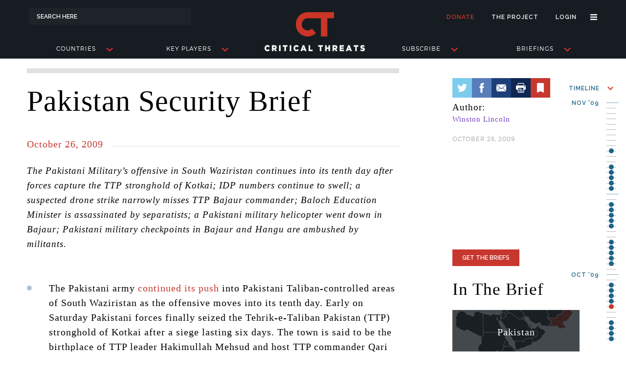

--- FILE ---
content_type: text/html; charset=utf-8
request_url: https://www.criticalthreats.org/briefs/pakistan-security-brief/pakistan-security-brief-october-24-26-2009-2
body_size: 13238
content:
<!DOCTYPE html>
<html>
	<head>
		
<title>Pakistan Security Brief   October 24 26, 2009 | Critical Threats</title>

<meta name="viewport" content="width=device-width, initial-scale=1, user-scalable=no">

<meta name="csrf-param" content="authenticity_token" />
<meta name="csrf-token" content="H9RjZAiInWY0R/acoiHCsIg22MOOBS1klC+ryf5CXyye2MlE7VfD8i1a+Bgc8UgoU1vY3p0t8ueyK0hBE4EpWg==" />

<meta name="google-site-verification" content="sK6K9CgpRCXrPjmshyHtu77__8FzbA4Fu4vMKJTVlps" />

<meta property="og:url" content="https://www.criticalthreats.org/briefs/pakistan-security-brief/pakistan-security-brief-october-24-26-2009-2"/>
<meta property="og:site_name" content="Critical Threats"/>
<meta property="og:type" content="website"/>
<meta name="twitter:card" content="summary_large_image">
<meta name="twitter:site" content="@criticalthreats">
<meta name="twitter:creator" content="@criticalthreats">


<meta property="og:image" content="https://www.criticalthreats.org/assets/brief-series-default-social-image-f059ae23db35b0fe9a060e40a0e46a30abbb745d176da8be559ab5ef4e651103.png?t=3d42087422fa16ee"/>
<meta name="twitter:image" content="https://www.criticalthreats.org/assets/brief-series-default-social-image-f059ae23db35b0fe9a060e40a0e46a30abbb745d176da8be559ab5ef4e651103.png?t=3d42087422fa16ee">

<meta property="og:title" content="Pakistan Security Brief - October 24-26, 2009"/>
<meta name="twitter:title" content="Pakistan Security Brief - October 24-26, 2009">

<script>
//<![CDATA[
window.ajax_url = 'https://www.criticalthreats.org'
//]]>
</script>
<script>
//<![CDATA[
window.api_url = 'https://api.criticalthreats.org/v1'
//]]>
</script>
<script>
//<![CDATA[
window._token = 'TCegvGyxdOZcM/7sz08uD+bTwuYQf0n5+DDSyPDYl53NKwqciW4qckUu8Ghxn6SXPb7C+wNXlnreNDFAHRvh6w=='
//]]>
</script>

<script>
//<![CDATA[
window.signed_in_name = ''
//]]>
</script>
<script>
//<![CDATA[
window.signed_in = false
//]]>
</script>
<script>
//<![CDATA[
window.google_api = 'AIzaSyBhkXAN6iJYV2b99-3PqPeTQwH8FVQ9doY'
//]]>
</script>

<script src="//use.typekit.net/qvb2wjj.js"></script>
<script>try{Typekit.load({ async: true });}catch(e){}</script>

<style media="screen">
.wf-loading {
	visibility: hidden;
}

.wf-active {
	visibility: visible;
}

.wf-inactive {
/* styles to use when web fonts are inactive */
}
</style>

<link rel="shortcut icon" href="/assets/favicon-2495c78b0f2e2313807ff32949366c31088aa37a486f5bf2d1fc40376be96f70.ico">

<link rel="stylesheet" media="print" href="/assets/print-79871ea3afb99353343313cc631f524c4d2367e31e3f910491465fde6f06525f.css" />

		<link rel="stylesheet" media="screen" href="/assets/briefs-bf49805991c8e63df1c35f8758492c0f6e35f32c8151b9a3b5d7d2d6defec531.css" />
		<script src="/assets/briefs-head-d480ea1f1aa22789244b1fe64a61ac23c09d1d07012119ec74cfead156b09b78.js"></script>
	</head>
	<body ng-app="MainApp" ng-controller="BaseController">
		<div ng-class="{'aside-open': mobileHeaderDelegate.isOpen()}" class="view-wrapper" id="body-wrapper">
			<script>
	window.TOPIC_HASH = [{"id":"org_576a8ccd8043a","title":"Basij","slug":"basij","label":"ORGANIZATION"},{"id":"org_576a8ccd8052d","title":"Hamas","slug":"hamas","label":"ORGANIZATION"},{"id":"org_576a8ccd8061f","title":"Hezbollah","slug":"hezbollah","label":"ORGANIZATION"},{"id":"org_576a8ccd806ad","title":"IRGC","slug":"irgc","label":"ORGANIZATION"},{"id":"org_576a8ccd80755","title":"Quds Force","slug":"quds-force","label":"ORGANIZATION"},{"id":"org_577f2ba1e660f","title":"Jabhat al Nusra (JN)","slug":"jabhat-al-nusra-jn","label":"ORGANIZATION"},{"id":"org_577f4afb9d780","title":"al Qaeda","slug":"al-qaeda","label":"ORGANIZATION"},{"id":"org_577faa5f772de","title":"Tehrik-e-Taliban Pakistan (TTP)","slug":"tehrik-e-taliban-pakistan-ttp","label":"ORGANIZATION"},{"id":"org_577fbc6f6faa5","title":"Ansar al Din","slug":"ansar-al-din","label":"ORGANIZATION"},{"id":"org_577fc1e683dfd","title":"Gulf Cooperation Council","slug":"gulf-cooperation-council","label":"ORGANIZATION"},{"id":"org_577fc50156f71","title":"AQAP","slug":"al-qaeda-in-the-arabian-peninsula","label":"ORGANIZATION"},{"id":"org_578020e172170","title":"Hizb al Islam","slug":"hizb-al-islam","label":"ORGANIZATION"},{"id":"org_57811e94b027b","title":"Khorasan Group","slug":"khorasan-group","label":"ORGANIZATION"},{"id":"org_578122f18442e","title":"Libyan National Army","slug":"libyan-national-army","label":"ORGANIZATION"},{"id":"org_5781230faf0c9","title":"Afghan National Security Forces","slug":"afghan-national-security-forces","label":"ORGANIZATION"},{"id":"org_578126c25afa0","title":"Houthi Movement","slug":"al-houthi-movement","label":"ORGANIZATION"},{"id":"org_57813d24c927d","title":"General People’s Congress","slug":"general-peoples-congress-yemen","label":"ORGANIZATION"},{"id":"org_57813d343dfdd","title":"Ansar al Sharia Tunisia","slug":"ansar-al-sharia-tunisia","label":"ORGANIZATION"},{"id":"org_57814e181267f","title":"Afghan Taliban","slug":"afghan-taliban","label":"ORGANIZATION"},{"id":"org_57815416bde98","title":"Ansaru","slug":"ansaru","label":"ORGANIZATION"},{"id":"org_57827b9d938d8","title":"National Front for the Liberation of Azawad","slug":"national-front-for-the-liberation-of-azawad","label":"ORGANIZATION"},{"id":"org_5782b32f96788","title":"The Islamic State","slug":"islamic-state-of-iraq-and-al-sham-isis","label":"ORGANIZATION"},{"id":"org_5782dd7e14f96","title":"Jaish-e-Mohammad","slug":"jaish-e-mohammad","label":"ORGANIZATION"},{"id":"org_5783939019641","title":"Libya Dawn","slug":"libya-dawn","label":"ORGANIZATION"},{"id":"org_578399aa29aa6","title":"MINUSMA","slug":"minusma","label":"ORGANIZATION"},{"id":"org_57839a9e56a60","title":"Al Shabaab","slug":"al-shabaab","label":"ORGANIZATION"},{"id":"org_5783b3c836a3e","title":"Ansar al Sharia Libya","slug":"ansar-al-sharia-libya","label":"ORGANIZATION"},{"id":"org_5783df1e27bfe","title":"al Qaeda in the Indian Subcontinent","slug":"al-qaeda-in-the-indian-subcontinent","label":"ORGANIZATION"},{"id":"org_5783f7052d258","title":"Arab Movement of Azawad (Rebel)","slug":"arab-movement-of-azawad-rebel","label":"ORGANIZATION"},{"id":"org_5784040ce97ad","title":"ATMIS","slug":"ATMIS","label":"ORGANIZATION"},{"id":"org_57840c282c478","title":"Coordination of the Movement of Azawad (CMA)","slug":"coordination-of-the-movement-of-azawad-cma","label":"ORGANIZATION"},{"id":"org_57840d09689ec","title":"Southern Movement","slug":"southern-movement","label":"ORGANIZATION"},{"id":"org_57840d4da99a6","title":"Boko Haram (ISIS Wilayat Gharb Ifriqiyya)","slug":"boko-haram-isis-wilayat-gharb-ifriqiyya","label":"ORGANIZATION"},{"id":"org_57852125073ee","title":"AQIM","slug":"al-qaeda-in-the-islamic-maghreb","label":"ORGANIZATION"},{"id":"org_57853cf378004","title":"Ahlu Sunna wa al Jama’a (Somalia)","slug":"ahlu-sunna-wa-al-jamaa","label":"ORGANIZATION"},{"id":"org_588f6fc5da95b","title":"al Qaeda in Iraq","slug":"al-qaeda-in-iraq-5b1ff4c8bfef5","label":"ORGANIZATION"},{"id":"org_58b9dd95e0901","title":"ISIS in Libya","slug":"isis-in-libya","label":"ORGANIZATION"},{"id":"org_58b9df3064f36","title":"Petroleum Facilities Guard","slug":"petroleum-facilities-guard","label":"ORGANIZATION"},{"id":"org_58c7e729b4f33","title":"ISIS in Yemen","slug":"isis-in-yemen","label":"ORGANIZATION"},{"id":"org_67b6599478dd6","title":"M23","slug":"m23","label":"ORGANIZATION"},{"id":"org_59f0bb66449f2","title":"Setad","slug":"setad","label":"ORGANIZATION"},{"id":"org_67d2fe009ae95","title":"Democratic Forces for the Liberation of Rwanda (FDLR) ","slug":"democratic-forces-for-the-liberation-of-rwanda-fdlr","label":"ORGANIZATION"},{"id":"org_5a04bbc37a666","title":"Kurdistan Regional Government","slug":"kurdistan-regional-government","label":"ORGANIZATION"},{"id":"org_5a2071b70cf85","title":"Jubilee Party","slug":"jubilee-party","label":"ORGANIZATION"},{"id":"org_5a2078cf9e12c","title":"National Super Alliance","slug":"national-super-alliance","label":"ORGANIZATION"},{"id":"org_5a207ae351bf3","title":"Jama’at Nusrat al Islam w'al Muslimeen","slug":"jamaa-nusrat-al-islam-wal-muslimeen","label":"ORGANIZATION"},{"id":"org_5fce6efb0d54e","title":"Iranian Artesh","slug":"iranian-artesh","label":"ORGANIZATION"},{"id":"org_5fdd1c0762916","title":"IRGC Ground Forces","slug":"irgc-ground-forces-5fdd1c0762955","label":"ORGANIZATION"},{"id":"org_67eebe4bcfd66","title":"ADF/ISCAP","slug":"adf-iscap","label":"ORGANIZATION"},{"id":"org_67e2c8d490b49","title":"Hayat Tahrir al-Sham (HTS) ","slug":"hayat-tahrir-al-sham-hts","label":"ORGANIZATION"},{"id":"org_61857cd54a2d8","title":"Southern Transitional Council","slug":"southern-transitional-council","label":"ORGANIZATION"},{"id":"org_67d2fe7b9469e","title":"Armed Forces of the Democratic Republic of the Congo (FARDC) ","slug":"armed-forces-of-the-democratic-republic-of-the-congo-fardc","label":"ORGANIZATION"},{"id":"org_67eebfda82f9e","title":"CODECO","slug":"codeco","label":"ORGANIZATION"},{"id":"org_650b0d01c93ab","title":"Wagner Group","slug":"wagner-group","label":"ORGANIZATION"},{"id":"org_67d30228ef919","title":"East African Community (EAC) and South African Development Community (SADC) ","slug":"east-african-community-eac-and-south-african-development-community-sadc","label":"ORGANIZATION"},{"id":"per_577d540c950bb","title":"Abdu Rabbu Mansour Hadi","slug":"abdu-rabbu-mansour-hadi","label":"PERSON"},{"id":"per_577f305d70f3e","title":"Ali Mohamed H Rage \"Ali Dheere\"","slug":"ali-mohamed-h-rage-ali-dheere","label":"PERSON"},{"id":"per_577f5a4f7e94a","title":"Ali Khamenei","slug":"ali-khamenei","label":"PERSON"},{"id":"per_577f60fa39e05","title":"Hassan Nasrallah","slug":"hassan-nasrallah","label":"PERSON"},{"id":"per_577f7f0d042e6","title":"Khaled Bahah","slug":"khaled-bahah","label":"PERSON"},{"id":"per_577f7fed01046","title":"Ibrahim Haji Jama Mead \"Al Afghani\"","slug":"ibrahim-haji-jama-mead-al-afghani","label":"PERSON"},{"id":"per_577fa5239e7b7","title":"Ali Abdullah Saleh","slug":"ali-abdullah-saleh","label":"PERSON"},{"id":"per_577fa92d4edf0","title":"Mohammad Ali Jafari","slug":"mohammad-ali-jafari","label":"PERSON"},{"id":"per_577fb65a92f9f","title":"Ali Akbar Velayati","slug":"ali-akbar-velayati","label":"PERSON"},{"id":"per_577ff95d0f813","title":"Ahmad Umar","slug":"ahmad-umar","label":"PERSON"},{"id":"per_577ffc6c53890","title":"Fuad Muhammad Khalaf Shongole","slug":"fuad-muhammad-khalaf-shongole","label":"PERSON"},{"id":"per_5780013453c92","title":"Massoud Barzani","slug":"massoud-barzani","label":"PERSON"},{"id":"per_578001ce89891","title":"Saif al Islam Qaddafi","slug":"saif-al-islam-qaddafi","label":"PERSON"},{"id":"per_57800314659f9","title":"Osama bin Laden","slug":"osama-bin-laden","label":"PERSON"},{"id":"per_578023096f5f2","title":"Hassan Rouhani","slug":"hassan-rouhani","label":"PERSON"},{"id":"per_57811caf33cf2","title":"Qasim al Raymi","slug":"qasim-al-raymi","label":"PERSON"},{"id":"per_5781337b1456f","title":"Ahmed Abdi Aw Mohamed \"Godane\"","slug":"ahmed-abdi-aw-mohamed-godane","label":"PERSON"},{"id":"per_57813ebf9cfc6","title":"Raila Odinga","slug":"raila-odinga","label":"PERSON"},{"id":"per_578159700b3ac","title":"Mullah Fazlullah","slug":"mullah-fazlullah","label":"PERSON"},{"id":"per_57827044b6870","title":"Hassan Dahir Aweys","slug":"hassan-dahir-aweys","label":"PERSON"},{"id":"per_578273406572e","title":"Khaled Batarfi","slug":"khaled-batarfi","label":"PERSON"},{"id":"per_57829a22ed0af","title":"Abdul Malik al Houthi","slug":"abdul-malik-al-houthi","label":"PERSON"},{"id":"per_5782af59a740c","title":"Mohamed Abdullahi Mohamed \"Farmaajo\"","slug":"mohamed-abdullahi-mohamed-farmajo","label":"PERSON"},{"id":"per_5782d23630100","title":"Anwar al Awlaki","slug":"anwar-al-awlaki","label":"PERSON"},{"id":"per_5782edf2739f6","title":"Naim Qassem","slug":"naim-qassem","label":"PERSON"},{"id":"per_5782ee207fedf","title":"Ayman al Zawahiri","slug":"ayman-al-zawahiri","label":"PERSON"},{"id":"per_578392ed3b762","title":"Hamza bin Laden","slug":"hamza-bin-laden","label":"PERSON"},{"id":"per_5783aad80438b","title":"Yahya al-Sinwar","slug":"yahya-al-sinwar","label":"PERSON"},{"id":"per_5783cc03ab02e","title":"Mukhtar Robow","slug":"mukhtar-robow","label":"PERSON"},{"id":"per_5783d363efbc6","title":"Nasser al Wahayshi","slug":"nasser-al-wahayshi","label":"PERSON"},{"id":"per_57843847b7a7f","title":"Abu Bakr al Baghdadi","slug":"abu-bakr-al-baghdadi","label":"PERSON"},{"id":"per_57843fd721754","title":"Qassem Soleimani","slug":"qassem-soleimani","label":"PERSON"},{"id":"per_57853f5556fee","title":"Massoud Pezeshkian","slug":"massoud-pezeshkian","label":"PERSON"},{"id":"per_67e2c88c20500","title":"Akram Abbas al-Ka’abi","slug":"akram-abbas-al-kaabi","label":"PERSON"},{"id":"per_67e2c44bd7ad1","title":"Abu Mohammad al-Jolani Ahmed al Shara ","slug":"abu-mohammad-al-jolani-ahmed-al-shara","label":"PERSON"},{"id":"per_59f0b87ce60e3","title":"Khalifa Haftar","slug":"khalifa-haftar","label":"PERSON"},{"id":"per_67b62d8e91672","title":"Félix Tshisekedi","slug":"felix-tshisekedi","label":"PERSON"},{"id":"per_67aa76e5991ae","title":"Behrouz Esbati ","slug":"behrouz-esbati-67aa76e5991f1","label":"PERSON"},{"id":"per_5cc1cf04037a6","title":"Ebrahim Raisi","slug":"ebrahim-raisi","label":"PERSON"},{"id":"per_6834c2ece5d31","title":"Nidal Morrison","slug":"nidal-morrison","label":"PERSON"},{"id":"per_67e2c4a1242e0","title":"Mahmoud al Mashhadani ","slug":"mahmoud-al-mashhadani","label":"PERSON"},{"id":"per_67e2c4bed99ee","title":"Abdullah Ocalan","slug":"abdullah-ocalan-67e2c4bed9a2e","label":"PERSON"},{"id":"per_67e2c4c520a43","title":"Abdullah Ocalan","slug":"abdullah-ocalan-67e2c4c520a83","label":"PERSON"},{"id":"per_67e2c4d07cbed","title":"Masoud Pezeshkian","slug":"masoud-pezeshkian","label":"PERSON"},{"id":"per_67e2c89b85085","title":"Abdul Latif al Rashid","slug":"abdul-latif-al-rashid","label":"PERSON"},{"id":"per_67e2c8ab59202","title":"Mohammed Shia al-Sudani ","slug":"mohammed-shia-al-sudani","label":"PERSON"},{"id":"per_67e2c8b8d993c","title":"Grand Ayatollah Ali al-Sistani ","slug":"grand-ayatollah-ali-al-sistani","label":"PERSON"},{"id":"per_67225869b9bb5","title":"Mohammad al Houthi","slug":"mohammad-al-houthi","label":"PERSON"},{"id":"per_61857ca4504eb","title":"Mohammed Hussein Roble","slug":"mohammed-hussein-roble","label":"PERSON"},{"id":"per_67d300bfd1f95","title":"Paul Kagame","slug":"paul-kagame","label":"PERSON"},{"id":"per_67d3011410214","title":"Corneille Nangaa","slug":"corneille-nangaa","label":"PERSON"},{"id":"loc_576a8c62a1ebc","title":"Afghanistan","slug":"afghanistan","label":"LOCATION"},{"id":"loc_576a8c62a224d","title":"Algeria","slug":"algeria","label":"LOCATION"},{"id":"loc_576a8c62a319f","title":"Bahrain","slug":"bahrain","label":"LOCATION"},{"id":"loc_576a8c62a326e","title":"Bangladesh","slug":"bangladesh","label":"LOCATION"},{"id":"loc_576a8c62a33c7","title":"Belarus","slug":"belarus","label":"LOCATION"},{"id":"loc_576a8c62a3abc","title":"Burkina Faso","slug":"burkina-faso","label":"LOCATION"},{"id":"loc_576a8c62a3c06","title":"Burundi","slug":"burundi","label":"LOCATION"},{"id":"loc_576a8c62a3dca","title":"Cameroon","slug":"cameroon","label":"LOCATION"},{"id":"loc_576a8c62a4bf4","title":"Djibouti","slug":"djibouti","label":"LOCATION"},{"id":"loc_576a8c62a4ec3","title":"Egypt","slug":"egypt","label":"LOCATION"},{"id":"loc_576a8c62a509d","title":"Eritrea","slug":"eritrea","label":"LOCATION"},{"id":"loc_576a8c62a51d4","title":"Ethiopia","slug":"ethiopia","label":"LOCATION"},{"id":"loc_576a8c62a53a6","title":"France","slug":"france","label":"LOCATION"},{"id":"loc_576a8c62a5742","title":"Germany","slug":"germany","label":"LOCATION"},{"id":"loc_576a8c62a6135","title":"India","slug":"india","label":"LOCATION"},{"id":"loc_576a8c804a483","title":"Iran","slug":"iran","label":"LOCATION"},{"id":"loc_576a8c804abe3","title":"Iraq","slug":"iraq","label":"LOCATION"},{"id":"loc_576a8c62a6452","title":"Israel","slug":"israel","label":"LOCATION"},{"id":"loc_576a8c62a677f","title":"Kazakhstan","slug":"kazakhstan","label":"LOCATION"},{"id":"loc_576a8c62a681f","title":"Kenya","slug":"kenya","label":"LOCATION"},{"id":"loc_576a8c62a69d5","title":"Kuwait","slug":"kuwait","label":"LOCATION"},{"id":"loc_576a8c804acd7","title":"Lebanon","slug":"lebanon","label":"LOCATION"},{"id":"loc_576a8c62a6df3","title":"Libya","slug":"libya","label":"LOCATION"},{"id":"loc_576a8c62a74f4","title":"Mali","slug":"mali","label":"LOCATION"},{"id":"loc_576a8c62a759c","title":"Malta","slug":"malta","label":"LOCATION"},{"id":"loc_576a8c62a7712","title":"Mauritania","slug":"mauritania","label":"LOCATION"},{"id":"loc_576a8c62a8361","title":"Morocco","slug":"morocco","label":"LOCATION"},{"id":"loc_576a8c62a8976","title":"Niger","slug":"niger","label":"LOCATION"},{"id":"loc_576a8c62a8a30","title":"Nigeria","slug":"nigeria","label":"LOCATION"},{"id":"loc_576a8c62a8c9f","title":"Oman","slug":"oman","label":"LOCATION"},{"id":"loc_576a8c62a8d5c","title":"Pakistan","slug":"pakistan","label":"LOCATION"},{"id":"loc_576a8c62a8ec1","title":"Palestinian Territories","slug":"palestinian-territories","label":"LOCATION"},{"id":"loc_576a8c62a9468","title":"Qatar","slug":"qatar","label":"LOCATION"},{"id":"loc_576a8c62a97e9","title":"Russia","slug":"russia","label":"LOCATION"},{"id":"loc_576a8c62aa318","title":"Saudi Arabia","slug":"saudi-arabia","label":"LOCATION"},{"id":"loc_576a8c62aa3f2","title":"Senegal","slug":"senegal","label":"LOCATION"},{"id":"loc_576a8c62aa8c5","title":"Somalia","slug":"somalia","label":"LOCATION"},{"id":"loc_576a8c62aac4c","title":"Sudan","slug":"sudan","label":"LOCATION"},{"id":"loc_576a8c62ab013","title":"Syria","slug":"syria","label":"LOCATION"},{"id":"loc_576a8c62ab715","title":"Tunisia","slug":"tunisia","label":"LOCATION"},{"id":"loc_576a8c62ab806","title":"Turkey","slug":"turkey","label":"LOCATION"},{"id":"loc_576a8c62aba18","title":"Uganda","slug":"uganda","label":"LOCATION"},{"id":"loc_576a8c62ababe","title":"United Arab Emirates","slug":"united-arab-emirates","label":"LOCATION"},{"id":"loc_576a8c62abb76","title":"United Kingdom","slug":"united-kingdom","label":"LOCATION"},{"id":"loc_576a8c62ac086","title":"Yemen","slug":"yemen","label":"LOCATION"},{"id":"loc_577f69d55214e","title":"Jordan","slug":"jordan","label":"LOCATION"},{"id":"loc_5780076d1c330","title":"Ukraine","slug":"ukraine","label":"LOCATION"},{"id":"loc_578145209a5d0","title":"Myanmar","slug":"myanmar","label":"LOCATION"},{"id":"loc_67b658cb9a5d1","title":"Rwanda","slug":"rwanda-67b658cb9a60f","label":"LOCATION"},{"id":"loc_6081dee738c02","title":"Tanzania","slug":"tanzania-6081dee738c41","label":"LOCATION"},{"id":"loc_6081df1a1065b","title":"Democratic Republic of the Congo","slug":"democratic-republic-of-the-congo-6081df1a1069c","label":"LOCATION"},{"id":"loc_607de3a889e68","title":"Mozambique","slug":"mozambique-607de3a889ea7","label":"LOCATION"},{"id":"loc_6081deb89a4cf","title":"Chad","slug":"chad-6081deb89a510","label":"LOCATION"},{"id":"loc_6081e23db4c5c","title":"Benin","slug":"benin-6081e23db4c9c","label":"LOCATION"},{"id":"loc_6448138ca29f7","title":"China","slug":"china-6448138ca2a37","label":"LOCATION"},{"id":"loc_644813950213b","title":"Taiwan","slug":"taiwan-644813efebac3","label":"LOCATION"}];
</script>

<header id="site-header"  ng-controller="HeaderController">
	<div class="container">
		<span id="search">
			<form id="frm-search" method="GET" action="/search">
				<input type="text" name="s" autocomplete="off" placeholder="Search Here" ng-model="query_string" ng-focus="set_focused_field($event)" ng-blur="remove_focused_field($event)" />
				<suggestiondrawer type="mini" q="query_string" field="active_search_field"></suggestiondrawer>
			</form>
		</span>
		<nav id="mobile-header-menu">
			<a href="#" ng-click="mobileHeaderDelegate.toggle()"><div class="mhm-hamburger"></div></a>
			<a href="/"><div class="mhm-logo"></div></a>
			<a href="/search"><div class="mhm-search"></div></a>
		</nav>
		<nav id="user-menu">
			<ul>
				<li class="donate"><a href="/donate">Donate</a></li>
				<li class="the-project"><a href="/the-project">The Project</a></li>
				<li class="user" ng-show="signed_in" ng-cloak>
					<a href="/webusers/edit">
						Hi, {{signed_in_name}}
</a>				</li>
				<li class="login" ng-hide="signed_in" ng-cloak><a href="/webusers/sign_in">Login</a></li>
				<li>
					<a href="javascript:void(0);" id="hamburger-link-top-menu" ng-class="showMenuHamburger ? 'on' : ''" ng-click="toggleMenuHamburger()"></a>
					<ul id="user-menu-hamburger-drop" ng-class="showMenuHamburger ? 'open' : ''">
						<li><a href="/the-project">The Project</a></li>
						<li><a href="/team">Our Team</a></li>
						<li><a href="/contributors">Contributors</a></li>
						<li><a href="/tech-partners">Tech Partners</a></li>
						<li><a href="/join">Join Us</a></li>
						<li><a ng-click="contact()">Contact</a></li>
						<li ng-show="signed_in" ng-cloak><a href="/bookmarks">Bookmarks</a></li>
						<li ng-show="signed_in" ng-cloak><a href="/subscriptions">Subscriptions</a></li>
						<li ng-show="signed_in" ng-cloak><a href="/webusers/edit">Profile</a></li>
						<li ng-show="signed_in" ng-cloak><a href="/webusers/sign_out">Sign Out</a></li>
						<li ng-hide="signed_in" ng-cloak><a href="/webusers/sign_up">Sign Up</a></li>
						<li ng-hide="signed_in" ng-cloak><a href="/webusers/sign_in">Sign In</a></li>
					</ul>
				</li>
			</ul>
		</nav>
		<nav id="main-menu">
			<ul>
				<li class="search">
					<a id="search-link-main-menu" href="/search"></a>
				</li>
				<li ng-class="showRegionsMegaMenu ? 'regions active' : 'regions'"><a ng-click="showMegaMenu('regions')">Countries<span class="arrow"></span></a></li>
				<li ng-class="showActorsMegaMenu ? 'actors active' : 'actors'"><a ng-click="showMegaMenu('actors')">Key Players<span class="arrow"></span></a></li>
				<li id="main-brand"><a href="/"></a></li>
				<li ng-class="showMaproomMegaMenu ? 'map-room active' : 'map-room'"><a href="/subscribe">Subscribe<span class="arrow"></span></a></li>
				<li ng-class="showBriefingsMegaMenu ? 'briefings active' : 'briefings'"><a ng-click="showMegaMenu('briefings')">Briefings<span class="arrow"></span></a></li>
				<li class="hamburger">
					<a id="hamburger-link-main-menu" ng-class="showMenuHamburger ? 'on' : ''" ng-click="toggleMenuHamburger()"></a>
					<ul id="main-hamburger-drop" ng-class="showMenuHamburger ? 'open' : ''">
						<li><a href="/the-project">The Project</a></li>
						<li><a href="/team">Our Team</a></li>
						<li><a href="/contributors">Contributors</a></li>
						<li><a href="/tech-partners">Tech Partners</a></li>
						<li><a href="/join">Join Us</a></li>
						<li><a ng-click="contact()">Contact</a></li>
						<li ng-show="signed_in" ng-cloak><a href="/bookmarks">Bookmarks</a></li>
						<li ng-show="signed_in" ng-cloak><a href="/subscriptions">Subscriptions</a></li>
						<li ng-show="signed_in" ng-cloak><a href="/webusers/edit">Profile</a></li>
						<li ng-show="signed_in" ng-cloak><a href="/webusers/sign_out">Sign Out</a></li>
						<li ng-hide="signed_in" ng-cloak><a href="/webusers/sign_up">Sign Up</a></li>
						<li ng-hide="signed_in" ng-cloak><a href="/webusers/sign_in">Sign In</a></li>
					</ul>
				</li>
			</ul>
		</nav>

	</div>

	<section id="mobile-aside-menu">
		<div id="aside-menu-container">
			<div class="aside-menu-item">
				<div class="ami-listing" ng-click="expandTab($event)">
					<div class="aside-menu-item-icon location"></div>
					<span class="aside-menu-item-label">Countries</span>
					<div class="aside-menu-item-icon arrow"></div>
				</div>
				<div class="ami-drawer">
					<a href="/locations/{{region.slug}}" ng-repeat="(i,region) in trending_regions"><div class="ami-drawer-item">{{region.title}}</div></a>
					<a href="/locations"><div class="ami-drawer-item">Others <span class="text-red">(A FULL LIST)</span></div></a>
				</div>
			</div>
			<div class="aside-menu-item">
				<div class="ami-listing" ng-click="expandTab($event)">
					<div class="aside-menu-item-icon actors"></div>
					<span class="aside-menu-item-label">People</span>
					<div class="aside-menu-item-icon arrow"></div>
				</div>
				<div class="ami-drawer">
					<a href="/people/{{person.slug}}" ng-repeat="(i,person) in trending_people"><div class="ami-drawer-item">{{person.title}}</div></a>
					<a href="/people"><div class="ami-drawer-item">Others <span class="text-red">(A FULL LIST)</span></div></a>
				</div>
			</div>
			<div class="aside-menu-item">
				<div class="ami-listing" ng-click="expandTab($event)">
					<div class="aside-menu-item-icon groups"></div>
					<span class="aside-menu-item-label">Groups</span>
					<div class="aside-menu-item-icon arrow"></div>
				</div>
				<div class="ami-drawer">
					<a href="/organizations/{{organization.slug}}" ng-repeat="(i,organization) in trending_organizations"><div class="ami-drawer-item">{{organization.title}}</div></a>
					<a href="/organizations"><div class="ami-drawer-item">Others <span class="text-red">(A FULL LIST)</span></div></a>
				</div>
			</div>
			<div class="aside-menu-item">
				<div class="ami-listing" ng-click="expandTab($event)">
					<div class="aside-menu-item-icon maps"></div>
					<span class="aside-menu-item-label">Map Room</span>
					<div class="aside-menu-item-icon arrow"></div>
				</div>
				<div class="ami-drawer">
					<a href="#"><div class="ami-drawer-item">Coming Soon</div></a>
				</div>
			</div>
			<div class="aside-menu-item">
				<div class="ami-listing" ng-click="expandTab($event)">
					<div class="aside-menu-item-icon briefings"></div>
					<span class="aside-menu-item-label">Briefings</span>
					<div class="aside-menu-item-icon arrow"></div>
				</div>
				<div class="ami-drawer">
					<a href="/briefs/{{series.slug}}" ng-repeat="(i,series) in trending_briefs"><div class="ami-drawer-item">{{series.title}}</div></a>
					<a href="/briefs"><div class="ami-drawer-item">Others <span class="text-red">(A FULL LIST)</span></div></a>
				</div>
			</div>
			<div class="ami-divider"></div>
			<a href="/the-project">
				<div class="aside-menu-item">
					<div class="ami-listing grey">
						<div class="aside-menu-item-icon theproject"></div>
						<span class="aside-menu-item-label">The Project</span>
						<div class="aside-menu-item-icon arrow"></div>
					</div>
				</div>
			</a>
				<a href="/webusers/sign_in">
				<div class="aside-menu-item">
					<div class="ami-listing">
						<div class="aside-menu-item-icon signin"></div>
						<span class="aside-menu-item-label">Sign In</span>
						<div class="aside-menu-item-icon arrow"></div>
					</div>
				</div>
</a>
			<a href="/donate">
				<div class="aside-menu-item">
					<div class="ami-listing red">
						<div class="aside-menu-item-icon donate"></div>
						<span class="aside-menu-item-label">Donate</span>
						<div class="aside-menu-item-icon arrow"></div>
					</div>
				</div>
			</a>

			<!-- <div class="aside-menu-footer">
				<div class="left-pane">
						<a href="/webusers/sign_in">
							<div class="sign-in-listing">
								<div class="icon"></div>
								<div class="label">Sign In</div>
							</div>
</a>				</div>
				<div class="right-pane">
				</div>
			</div> -->
		</div>
	</section>

	<section id="regions-mega-menu" ng-class="showRegionsMegaMenu ? 'mega-menu on' : 'mega-menu'" ng-cloak>
		<h2 class="temporary" ng-show="mmLoading">Loading...</h2>
		<div class="mega-container" ng-hide="mmLoading">
			<div class="mega-map-area">
				<div class="mega-map-images">
					<img ng-repeat="(i,region) in trending_regions" ng-src="{{region.menu_image_url}}" ng-class="activeRegion == i ? 'on' : ''" style="cursor: default;"/>
					<img src="https://www.criticalthreats.org/assets/menu-map-blank-172808a4d3da893b35da2da2ee268bb51cc8cee13795c0e0abb6277479b120b4.png" ng-class="activeRegion == trending_regions.length ? 'on' : ''" style="cursor: default;"/>
				</div>
			</div>
			<div class="mega-content-area">
				<ul class="mega-content-large-list" ng-class="showRegionDetail ? 'off' : ''">
					<li ng-repeat="(i,region) in trending_regions"><a ng-click="loadRegionDetail(region.id)" ng-mouseover="activateRegion(i)" ng-class="activeRegion == i ? 'active' : ''">{{region.title}}</a></li>
					<li><a href="/locations" ng-mouseover="activateRegion(trending_regions.length)" ng-class="activeRegion == trending_regions.length ? 'active' : ''">Others <small>(a full list)</small></a></li>
				</ul>
				<div class="mega-content-area-detail" ng-class="showRegionDetail ? 'on' : ''">
					<div class="mega-content-area-detail-blurb">
						<h2>
							<a href="/locations/{{region_detail.slug}}">{{region_detail.title}}</a>
							<a class="mega-content-area-detail-close" ng-click="closeRegionDetail()" ng-show="regionDetailLoaded">back</a>
						</h2>
						<p>{{region_detail.text}}</p>
						<a ng-href="/locations/{{region_detail.slug}}" ng-show="regionDetailLoaded">SEE STORYSTREAM</a>
					</div>
					<div class="mega-content-area-detail-related">
						<ul>
							<li ng-repeat="(i,item) in region_detail.related_content | limitTo:2">
								<small>{{item.label}}</small>
								<a ng-href="{{item.link}}"><h5 ng-bind-html="item.title"></h5></a>
								<time>{{item.date}}</time>
							</li>
						</ul>
					</div>
				</div>
			</div>
		</div>
		<a class="mega-menu-close" ng-click="closeMegaMenu()">&times;</a>
	</section>

	<section id="actors-mega-menu" ng-class="showActorsMegaMenu ? 'mega-menu on' : 'mega-menu'" ng-cloak>
		<h2 class="temporary" ng-show="mmLoading">Loading...</h2>
		<div class="mega-container" ng-hide="mmLoading">
			<div class="mega-map-area">
				<div class="mega-map-images">
					<img ng-repeat="(i,person) in trending_people" ng-src="{{person.menu_image_url}}" ng-class="activePerson == i ? 'on' : ''" style="cursor: default;"/>
					<img src="https://www.criticalthreats.org/assets/menu-map-blank-172808a4d3da893b35da2da2ee268bb51cc8cee13795c0e0abb6277479b120b4.png"  ng-class="activePerson == trending_people.length ? 'on' : ''" style="cursor: default;"/>
					<img ng-repeat="(i,organization) in trending_organizations" ng-src="{{organization.menu_image_url}}" ng-class="activeOrganization == i ? 'on' : ''" style="cursor: default;"/>
					<img src="https://www.criticalthreats.org/assets/menu-map-blank-172808a4d3da893b35da2da2ee268bb51cc8cee13795c0e0abb6277479b120b4.png" ng-class="activeOrganization == trending_organizations.length ? 'on' : ''" style="cursor: default;"/>
				</div>
			</div>
			<div class="mega-content-area">
				<div class="mega-content-normal-list" ng-class="showPersonDetail || showOrganizationDetail ? 'off' : ''">
					<h2>People</h2>
					<ul>
						<li ng-repeat="(i,person) in trending_people"><a ng-click="loadPersonDetail(person.id)" ng-mouseover="activatePerson(i)" ng-class="activePerson == i ? 'active' : ''">{{person.title}}</a></li>
						<li><a href="/people" ng-mouseover="activatePerson(trending_people.length)" ng-class="activePerson == trending_people.length ? 'active' : ''">Others <small>(a full list)</small></a></li>
					</ul>
				</div>
				<div class="mega-content-normal-list" ng-class="showPersonDetail || showOrganizationDetail ? 'off' : ''">
					<h2>Groups</h2>
					<ul>
						<li ng-repeat="(i,organization) in trending_organizations"><a ng-click="loadOrganizationDetail(organization.id)" ng-mouseover="activateOrganization(i)" ng-class="activeOrganization == i ? 'active' : ''">{{organization.title}}</a></li>
						<li><a href="/organizations" ng-mouseover="activateOrganization(trending_organizations.length)" ng-class="activeOrganization == trending_organizations.length ? 'active' : ''">Others <small>(a full list)</small></a></li>
					</ul>
				</div>
				<div class="mega-content-area-detail" ng-class="showPersonDetail ? 'on' : ''">
					<div class="mega-content-area-detail-blurb">
						<h2>
							<a href="/people/{{region_detail.slug}}">{{person_detail.title}}</a>
							<a class="mega-content-area-detail-close" ng-click="closePersonDetail()" ng-show="personDetailLoaded">back</a>
						</h2>
						<p>{{person_detail.text}}</p>
						<a ng-href="/people/{{person_detail.slug}}" ng-show="personDetailLoaded">SEE STORYSTREAM</a>
					</div>
					<div class="mega-content-area-detail-related">
						<ul>
							<li ng-repeat="(i,item) in person_detail.related_content | limitTo:2">
								<small>{{item.label}}</small>
								<a ng-href="{{item.link}}"><h5 ng-bind-html="item.title"></h5></a>
								<time>{{item.date}}</time>
							</li>
						</ul>
					</div>
				</div>
				<div class="mega-content-area-detail" ng-class="showOrganizationDetail ? 'on' : ''">
					<div class="mega-content-area-detail-blurb">
						<h2>
							<a href="/organizations/{{organization_detail.slug}}">{{organization_detail.title}}</a>
							<a class="mega-content-area-detail-close" ng-click="closeOrganizationDetail()" ng-show="organizationDetailLoaded">back</a>
						</h2>
						<p>{{organization_detail.text}}</p>
						<a ng-href="/organizations/{{organization_detail.slug}}" ng-show="organizationDetailLoaded">SEE STORYSTREAM</a>
					</div>
					<div class="mega-content-area-detail-related">
						<ul>
							<li ng-repeat="(i,item) in organization_detail.related_content | limitTo:2">
								<small>{{item.label}}</small>
								<a ng-href="{{item.link}}"><h5 ng-bind-html="item.title"></h5></a>
								<time>{{item.date}}</time>
							</li>
						</ul>
					</div>
				</div>
			</div>
		</div>
		<a class="mega-menu-close" ng-click="closeMegaMenu()">&times;</a>
	</section>

	<section id="maproom-mega-menu" ng-class="showMaproomMegaMenu ? 'mega-menu on' : 'mega-menu'" ng-cloak>
		<h2 class="temporary">coming soon</h2>
		<a class="mega-menu-close" ng-click="closeMegaMenu()">&times;</a>
	</section>

	<section id="briefings-mega-menu" ng-class="showBriefingsMegaMenu ? 'mega-menu on' : 'mega-menu'" ng-cloak>
		<h2 class="temporary" ng-show="mmLoading">Loading...</h2>
		<div class="mega-container" ng-hide="mmLoading">
			<div class="mega-map-area">
				<div class="mega-map-images">
					<img ng-repeat="(i,series) in trending_briefs" ng-click="goToBriefSeries(series.slug)" ng-src="{{series.menu_image_url}}" ng-class="activeBrief == i ? 'on' : ''"/>
				</div>
			</div>
			<div class="mega-content-area">
				<div class="mega-content-normal-list">
					<h2>Briefs</h2>
					<ul>
						<li ng-repeat="(i,series) in trending_briefs">
							<a href="/briefs/{{series.slug}}" ng-mouseover="activateBrief(i)" ng-class="activeBrief == i ? 'active' : ''">{{series.title}}</a>
						</li>
						<li>
							<a href="/briefs"><div class="ami-drawer-item">Full List</div></a>
						</li>
					</ul>

				</div>
				<div class="mega-content-area-detail on">
					<div ng-repeat="(i,series) in trending_briefs" ng-class="activeBrief == i ? 'mega-content-area-detail-blurb-large on' : 'mega-content-area-detail-blurb-large'">
						<!-- -->
						<h2><a href="/briefs/{{series.slug}}">{{series.title}}</a></h2>
						<!-- <small>(Updated Daily)</small> -->
						<p>{{series.description | limitTo:140}}</p>
						<a href="/briefs/{{series.slug}}/{{series.fb_slug}}" class="mega-content-area-detail-latest-link">{{series.fb_title}}</a>
						<input class="button" type="button" value="Get The Review" ng-click="addSubscription($event,{ heading:'Get The Review', label:'BRIEFSERIES', id:series.id, slug:series.slug, title:series.title })" />
					</div>
				</div>
			</div>
		</div>
		<a class="mega-menu-close" ng-click="closeMegaMenu()">&times;</a>
	</section>
</header>


			<main ng-controller="BriefsController">
				
<div class="container" id="brief-series-page-body">
	<section id="main-content">

		<div id="brief-series-header">
			<div id="grey-bar"></div>

			<div id="main-page-title">
				<h1>
					Pakistan Security Brief
				</h1>
			</div>


		</div>

		<div id="brief-stream">
			<div class="brief-instance">

				<div class="brief-instance-header">
					<div class="b-i-title">
						<span>
							<a href="/briefs/pakistan-security-brief/pakistan-security-brief-october-24-26-2009-2">
								October 26, 2009
</a>						</span>
					</div>

					<div class="b-i-body">


						

<div class="Section1">
<p><em>The Pakistani Military’s offensive in South Waziristan continues into its tenth day after forces capture the TTP stronghold of Kotkai; IDP numbers continue to swell; a suspected drone strike narrowly misses TTP Bajaur commander; Baloch Education Minister is assassinated by separatists; a Pakistani military helicopter went down in Bajaur; Pakistani military checkpoints in Bajaur and Hangu are ambushed by militants.     </em></p>
<ul type="disc">
    <li>The Pakistani army <a href="http://www.google.com/hostednews/afp/article/ALeqM5ipotxlz2oxFsPbCxNhURNobZHhtg">continued      its push</a> into Pakistani Taliban-controlled areas of South Waziristan      as the offensive moves into its tenth day. Early on Saturday Pakistani      forces finally seized the Tehrik-e-Taliban Pakistan (TTP) stronghold of      Kotkai after a siege lasting six days. The town is said to be the      birthplace of TTP leader Hakimullah Mehsud and host TTP commander Qari      Hussain’s suicide-bomber academy. Troops advanced north of their positions      in Sharwangi and captured the town of Chalwashti on their way to the TTP      stronghold of Kaniguram, capturing strategic heights along the way. More      limited gains were made in the north near Razmak. Internally displaced people      (IDPs) continued to <a href="http://www.dawn.com/wps/wcm/connect/dawn-content-library/dawn/news/pakistan/provinces/19-troops-achieve-fresh-gains-in-south-waziristan-hh-02">show      up</a> at registration centers in Tank and Dera Ismail Khan districts as      the numbers of IDPs swell to over 200,000 (read more on the <a href="http://www.irantracker.org/analysis/waziristan-ground-operation-coverage-pakistan-october-2009">South Waziristan operation</a>).[1]      <br>
     </li>
    <li>An explosion, rumored to have been caused by a <a href="http://www.thenews.com.pk/print1.asp?id=205112">U.S. drone strike</a>      in Bajaur agency on Saturday, killed over thirty people. The strike      reportedly targeted TTP-Bajaur commander Maulvi Faqir Muhammad but missed      its mark by a matter of minutes. The Pakistani military, however, <a href="http://english.aljazeera.net/news/asia/2009/10/2009102414109742840.html">denies</a>      that any such strike took place, claiming the explosion was caused by the      accidental detonation of bomb materiel being loaded into a truck at a      Taliban hideout. Official sources have gone to great lengths to deny U.S.      involvement in its recent offensive in the Federally Administered Tribal      Areas (FATA).[2]       <br>
     </li>
    <li>The Balochistan Education Minister, Shafiq Ahmed Khan, was      <a href="http://www.dawn.com/wps/wcm/connect/dawn-content-library/dawn/news/pakistan/provinces/06-balochistan-education-minister-shot-dead-rs-02">assassinated</a>      in Quetta on Sunday. The Balochistan Liberation United Front (BLUF),      previously responsible for the kidnapping of a UNHCR official, claimed      responsibility for the attack. Mr. Khan is the second provincial minister      to be assassinated by Baloch separatists in as many months.[3]      <br>
     </li>
    <li>An Mi-17 Pakistani military helicopter <a href="http://edition.cnn.com/2009/WORLD/asiapcf/10/25/pakistan.helicopter.crash/">crashed</a>      in Bajaur Agency on Saturday, killing between three and six soldiers.      While the military <a href="http://www.google.com/hostednews/afp/article/ALeqM5ipotxlz2oxFsPbCxNhURNobZHhtg">claims</a>      the helicopter came down due to a technical fault, anonymous officials      report the transport helicopter was felled by hostile fire.[4]      <br>
     </li>
    <li>An <a href="http://news.bbc.co.uk/2/hi/south_asia/8325382.stm">ambush</a> on a      Pakistani military checkpost in Bajaur Agency resulted in the deaths of      four soldiers and six militants on Monday. Reportedly twenty militants      attacked the post with rockets and small arms and killed a number of      soldiers before the military repulsed the attack. Elsewhere, in Hangu      district, a Pakistani military outpost was also <a href="http://www.reuters.com/article/worldNews/idUSSP28371320091026">attacked</a>      by a handful of TTP militants resulting in the deaths of one soldier and      close to twenty militants. The attacks are seen as attempts by the      militants to divert the Pakistani military’s attention away from the      offensive in South Waziristan Agency and to strain the military’s      resources in order to take some of the pressure off their Waziristan      compatriots.[5]</li>
</ul>
</div>
<div>
<div>[1] S.H. Khan, “Pakistan captures Taliban mountain stronghold”, AFP, October 25, 2009. Available at  <a href="http://www.google.com/hostednews/afp/article/ALeqM5ipotxlz2oxFsPbCxNhURNobZHhtg">http://www.google.com/hostednews/afp/article/ALeqM5ipotxlz2oxFsPbCxNhURNobZHhtg</a>    “Troops achieve fresh gains in South Waziristan”, Dawn News, October 26, 2009. Available at  <a href="http://www.dawn.com/wps/wcm/connect/dawn-content-library/dawn/news/pakistan/provinces/19-troops-achieve-fresh-gains-in-south-waziristan-hh-02">http://www.dawn.com/wps/wcm/connect/dawn-content-library/dawn/news/pakistan/provinces/19-troops-achieve-fresh-gains-in-south-waziristan-hh-02</a>      <a name="_edn35b220a951abbc787f2cb0d0ec8c58a72" title="" href="http://www.irantracker.org/roundup-rss/rss.xml/876#_edn35b220a951abbc787f2cb0d0ec8c58a7ref2"></a>
</div>
<div>[2] “Bajaur Agency drone strike toll rises to 33 Monday, October 26, 2009”, The News, October 26, 2009. Available at  <a href="http://www.thenews.com.pk/print1.asp?id=205112">http://www.thenews.com.pk/print1.asp?id=205112</a>   “Pakistan denies drone attack report”, Al Jazeera, October 26, 2009. Available at  <a href="http://english.aljazeera.net/news/asia/2009/10/2009102414109742840.html">http://english.aljazeera.net/news/asia/2009/10/2009102414109742840.html</a>       <a name="_edn35b220a951abbc787f2cb0d0ec8c58a73" title="" href="http://www.irantracker.org/roundup-rss/rss.xml/876#_edn35b220a951abbc787f2cb0d0ec8c58a7ref3"></a>
</div>
<div>[3] Saleem Shahid, “Balochistan education minister gunned down”, Dawn News, October 26, 2009. Available at  <a href="http://www.dawn.com/wps/wcm/connect/dawn-content-library/dawn/news/pakistan/provinces/06-balochistan-education-minister-shot-dead-rs-02">http://www.dawn.com/wps/wcm/connect/dawn-content-library/dawn/news/pakistan/provinces/06-balochistan-education-minister-shot-dead-rs-02</a>       <a name="_edn35b220a951abbc787f2cb0d0ec8c58a74" title="" href="http://www.irantracker.org/roundup-rss/rss.xml/876#_edn35b220a951abbc787f2cb0d0ec8c58a7ref4"></a>
</div>
<div>[4] Ivan Watson, Samson Desta and Nasir Habib, “Helicopter crash in Pakistan kills 3”, CNN, October 25, 2009. Available at  <a href="http://edition.cnn.com/2009/WORLD/asiapcf/10/25/pakistan.helicopter.crash/">http://edition.cnn.com/2009/WORLD/asiapcf/10/25/pakistan.helicopter.crash/</a>   S.H. Khan, “Pakistan captures Taliban mountain stronghold”, AFP, October 25, 2009. Available at  <a href="http://www.google.com/hostednews/afp/article/ALeqM5ipotxlz2oxFsPbCxNhURNobZHhtg">http://www.google.com/hostednews/afp/article/ALeqM5ipotxlz2oxFsPbCxNhURNobZHhtg</a>      <a name="_edn35b220a951abbc787f2cb0d0ec8c58a75" title="" href="http://www.irantracker.org/roundup-rss/rss.xml/876#_edn35b220a951abbc787f2cb0d0ec8c58a7ref5"></a>
</div>
<div>[5] “Pakistanis battle Taliban after diversionary raid”, Reuters, October 26, 2009. Available at <a href="http://www.reuters.com/article/worldNews/idUSSP28371320091026">http://www.reuters.com/article/worldNews/idUSSP28371320091026</a>    “Pakistan attack kills four troops”, BBC, October 26, 2009. Available at  <a href="http://news.bbc.co.uk/2/hi/south_asia/8325382.stm">http://news.bbc.co.uk/2/hi/south_asia/8325382.stm</a>
</div>
</div>
<div> </div>


					</div>





				</div>

			</div>
		</div>


	</section>

	<section id="sidebar">

		<div class="social-box sidebar-item plain">
			<ul>
				<li class="twitter"><a ng-click="socialShare('twitter', '/briefs/pakistan-security-brief/pakistan-security-brief-october-24-26-2009-2', 'Pakistan Security Brief - October 24-26, 2009')" href="#"></a></li>
				<li class="facebook"><a ng-click="socialShare('facebook')" href="#"></a></li>
				<li class="email"><a ng-click="prepareEmail('Pakistan Security Brief - October 24-26, 2009')" href="#"></a></li>
				<li class="print"><a href="/print/brf_576a9d360371d"></a></li>
				<li class="reading-list-icon"><a ng-click="addBookmark($event,{ label:'BRIEF', id:'brf_576a9d360371d', slug:'pakistan-security-brief-october-24-26-2009-2', title:'Pakistan Security Brief - October 24-26, 2009' })" href="#"></a></li>
			</ul>
		</div>

		<div class="sidebar-item plain" id="author-box">

			<div class="author-listings">

						Author: <br>
						<a href="/team/winston-lincoln" class="tagged-author">Winston Lincoln</a>
					<br>



			</div>

			<div id="published-date" style="padding-top: 20px;">October 26, 2009</div>
			<div style="clear:both;"></div>
		</div>

		<div class="sidebar-item plain">
			<input class="button" type="button" value="Get The Briefs" ng-click="addSubscription($event,{ heading:'Get The Briefs', label:'BRIEFSERIES', id:'bsr_576a8c7809817', slug:'pakistan-security-brief', title:'Pakistan Security Brief' })" />
		</div>

			<h3>In The Brief</h3>

			<div class="sidebar-item plain">
				<div class="sidebar-item-block short">
					<a href="/locations/pakistan">
						<span class="sidebar-item-image tabled" style="background-image: url(https://www.criticalthreats.org/wp-content/uploads/2016/07/Pakistan-Z.png);background-position:">
							<span class="sidebar-item-overlay"></span>
							<p>Pakistan</p>
						</span>
					</a>
				</div>
			</div>


	</section>

</div>

	<section id="timeline">
		<div class="timeline-title">
			<div class="label">
				TIMELINE
			</div>
			<img class="down-arrow" src="/assets/arrow-down-red-486ecb9b76aa970eea7a188958c7e0af301e16bc73bd68ed1f3b31b82b402ba0.png" alt="Arrow down red" />
		</div>
		<div class="tl-scroll">
				<div class="marker-5th">
					<div class="date-marker">
						Nov &#39;09
					</div>
				</div>
					<div class="marker">
































					</div>
					<div class="marker">
































					</div>
					<div class="marker">
































					</div>
					<div class="marker">
































					</div>
					<div class="marker">
































					</div>
					<div class="marker">
































					</div>
					<div class="marker">
































					</div>
					<div class="marker">
































					</div>
					<div class="marker">

								<a class="node " title="Pakistan Security Brief - November 23, 2009" name="pakistan-security-brief-november-23-2009" href="/briefs/pakistan-security-brief/pakistan-security-brief-november-23-2009"></a>































					</div>
					<div class="marker">
































					</div>
					<div class="marker">
































					</div>
					<div class="marker">



								<a class="node " title="Pakistan Security Brief - November 20, 2009" name="pakistan-security-brief-november-20-2009" href="/briefs/pakistan-security-brief/pakistan-security-brief-november-20-2009"></a>





























					</div>
					<div class="marker">





								<a class="node " title="Pakistan Security Brief - November 19, 2009" name="pakistan-security-brief-november-19-2009" href="/briefs/pakistan-security-brief/pakistan-security-brief-november-19-2009"></a>



























					</div>
					<div class="marker">







								<a class="node " title="Pakistan Security Brief - November 18, 2009" name="pakistan-security-brief-november-18-2009" href="/briefs/pakistan-security-brief/pakistan-security-brief-november-18-2009"></a>

























					</div>
					<div class="marker">









								<a class="node " title="Pakistan Security Brief - November 17, 2009" name="pakistan-security-brief-november-17-2009" href="/briefs/pakistan-security-brief/pakistan-security-brief-november-17-2009"></a>























					</div>
					<div class="marker">











								<a class="node " title="Pakistan Security Brief - November 16, 2009" name="pakistan-security-brief-november-16-2009" href="/briefs/pakistan-security-brief/pakistan-security-brief-november-16-2009"></a>





















					</div>
					<div class="marker-5th">
































					</div>
					<div class="marker">
































					</div>
					<div class="marker">













								<a class="node " title="Pakistan Security Brief - November 13, 2009" name="pakistan-security-brief-november-13-2009" href="/briefs/pakistan-security-brief/pakistan-security-brief-november-13-2009"></a>



















					</div>
					<div class="marker">















								<a class="node " title="Pakistan Security Brief - November 12, 2009" name="pakistan-security-brief-november-12-2009" href="/briefs/pakistan-security-brief/pakistan-security-brief-november-12-2009"></a>

















					</div>
					<div class="marker">

















								<a class="node " title="Pakistan Security Brief - November 11, 2009" name="pakistan-security-brief-november-11-2009" href="/briefs/pakistan-security-brief/pakistan-security-brief-november-11-2009"></a>















					</div>
					<div class="marker">



















								<a class="node " title="Pakistan Security Brief - November 10, 2009" name="pakistan-security-brief-november-10-2009" href="/briefs/pakistan-security-brief/pakistan-security-brief-november-10-2009"></a>













					</div>
					<div class="marker">





















								<a class="node " title="Pakistan Security Brief - November 9, 2009" name="pakistan-security-brief-november-9-2009" href="/briefs/pakistan-security-brief/pakistan-security-brief-november-9-2009"></a>











					</div>
					<div class="marker">
































					</div>
					<div class="marker">
































					</div>
					<div class="marker">























								<a class="node " title="Pakistan Security Brief - November 6, 2009" name="pakistan-security-brief-november-6-2009" href="/briefs/pakistan-security-brief/pakistan-security-brief-november-6-2009"></a>









					</div>
					<div class="marker">

























								<a class="node " title="Pakistan Security Brief - November 5, 2009" name="pakistan-security-brief-november-5-2009" href="/briefs/pakistan-security-brief/pakistan-security-brief-november-5-2009"></a>







					</div>
					<div class="marker">



























								<a class="node " title="Pakistan Security Brief - November 4, 2009" name="pakistan-security-brief-november-4-2009" href="/briefs/pakistan-security-brief/pakistan-security-brief-november-4-2009"></a>





					</div>
					<div class="marker">





























								<a class="node " title="Pakistan Security Brief - November 3, 2009" name="pakistan-security-brief-november-3-2009" href="/briefs/pakistan-security-brief/pakistan-security-brief-november-3-2009"></a>



					</div>
					<div class="marker">































								<a class="node " title="Pakistan Security Brief - October 31-November 2, 2009" name="pakistan-security-brief-october-31-november-2-2009" href="/briefs/pakistan-security-brief/pakistan-security-brief-october-31-november-2-2009"></a>

					</div>
					<div class="marker">
































					</div>
				<div class="marker-5th">
					<div class="date-marker">
						Oct &#39;09
					</div>
				</div>
					<div class="marker">
















































					</div>
					<div class="marker">

								<a class="node " title="Pakistan Security Brief - October 30, 2009" name="pakistan-security-brief-october-30-2009" href="/briefs/pakistan-security-brief/pakistan-security-brief-october-30-2009"></a>















































					</div>
					<div class="marker">



								<a class="node " title="Pakistan Security Brief - October 29, 2009" name="pakistan-security-brief-october-29-2009" href="/briefs/pakistan-security-brief/pakistan-security-brief-october-29-2009"></a>













































					</div>
					<div class="marker">





								<a class="node " title="Pakistan Security Brief - October 28, 2009" name="pakistan-security-brief-october-28-2009" href="/briefs/pakistan-security-brief/pakistan-security-brief-october-28-2009"></a>











































					</div>
					<div class="marker">







								<a class="node " title="Pakistan Security Brief - October 27, 2009" name="pakistan-security-brief-october-27-2009-1" href="/briefs/pakistan-security-brief/pakistan-security-brief-october-27-2009-1"></a>









































					</div>
					<div class="marker">









								<a class="node active" title="Pakistan Security Brief - October 24-26, 2009" name="pakistan-security-brief-october-24-26-2009-2" href="/briefs/pakistan-security-brief/pakistan-security-brief-october-24-26-2009-2"></a>







































					</div>
					<div class="marker">
















































					</div>
					<div class="marker">
















































					</div>
					<div class="marker">











								<a class="node " title="Pakistan Security Brief - October 23, 2009" name="pakistan-security-brief-october-23-2009-1" href="/briefs/pakistan-security-brief/pakistan-security-brief-october-23-2009-1"></a>





































					</div>
					<div class="marker">













								<a class="node " title="Pakistan Security Brief - October 22, 2009" name="pakistan-security-brief-october-22-2009-1" href="/briefs/pakistan-security-brief/pakistan-security-brief-october-22-2009-1"></a>



































					</div>
					<div class="marker">















								<a class="node " title="Pakistan Security Brief - October 21, 2009" name="pakistan-security-brief-october-21-2009" href="/briefs/pakistan-security-brief/pakistan-security-brief-october-21-2009"></a>

































					</div>
					<div class="marker">

















								<a class="node " title="Pakistan Security Brief - October 20, 2009" name="pakistan-security-brief-october-20-2009" href="/briefs/pakistan-security-brief/pakistan-security-brief-october-20-2009"></a>































					</div>
					<div class="marker">



















								<a class="node " title="Pakistan Security Brief - October 19, 2009" name="pakistan-security-brief-october-19-2009" href="/briefs/pakistan-security-brief/pakistan-security-brief-october-19-2009"></a>





























					</div>
					<div class="marker">





















								<a class="node " title="Pakistan Security Brief - October 18, 2009" name="pakistan-security-brief-october-18-2009" href="/briefs/pakistan-security-brief/pakistan-security-brief-october-18-2009"></a>



























					</div>
					<div class="marker">























								<a class="node " title="Pakistan Security Brief - October 17, 2009" name="pakistan-security-brief-october-17-2009" href="/briefs/pakistan-security-brief/pakistan-security-brief-october-17-2009"></a>

























					</div>
					<div class="marker">

























								<a class="node " title="Pakistan Security Brief - October 16, 2009" name="pakistan-security-brief-october-16-2009" href="/briefs/pakistan-security-brief/pakistan-security-brief-october-16-2009"></a>























					</div>
					<div class="marker-5th">



























								<a class="node " title="Pakistan Security Brief - October 15, 2009" name="pakistan-security-brief-october-15-2009" href="/briefs/pakistan-security-brief/pakistan-security-brief-october-15-2009"></a>





















					</div>
					<div class="marker">





























								<a class="node " title="Pakistan Security Brief - October 14, 2009" name="pakistan-security-brief-october-14-2009" href="/briefs/pakistan-security-brief/pakistan-security-brief-october-14-2009"></a>



















					</div>
					<div class="marker">































								<a class="node " title="Pakistan Security Brief - October 13, 2009" name="pakistan-security-brief-october-13-2009" href="/briefs/pakistan-security-brief/pakistan-security-brief-october-13-2009"></a>

















					</div>
					<div class="marker">

































								<a class="node " title="Pakistan Security Brief - October 12, 2009" name="pakistan-security-brief-october-12-2009" href="/briefs/pakistan-security-brief/pakistan-security-brief-october-12-2009"></a>















					</div>
					<div class="marker">
















































					</div>
					<div class="marker">
















































					</div>
					<div class="marker">



































								<a class="node " title="Pakistan Security Brief - October 9, 2009" name="pakistan-security-brief-october-9-2009" href="/briefs/pakistan-security-brief/pakistan-security-brief-october-9-2009"></a>













					</div>
					<div class="marker">





































								<a class="node " title="Pakistan Security Brief - October 8, 2009" name="pakistan-security-brief-october-8-2009" href="/briefs/pakistan-security-brief/pakistan-security-brief-october-8-2009"></a>











					</div>
					<div class="marker">







































								<a class="node " title="Pakistan Security Brief - October 7, 2009" name="pakistan-security-brief-october-7-2009" href="/briefs/pakistan-security-brief/pakistan-security-brief-october-7-2009"></a>









					</div>
					<div class="marker">









































								<a class="node " title="Pakistan Security Brief - October 6, 2009" name="pakistan-security-brief-october-6-2009" href="/briefs/pakistan-security-brief/pakistan-security-brief-october-6-2009"></a>







					</div>
					<div class="marker">











































								<a class="node " title="Pakistan Security Brief - October 5, 2009" name="pakistan-security-brief-october-5-2009" href="/briefs/pakistan-security-brief/pakistan-security-brief-october-5-2009"></a>





					</div>
					<div class="marker">
















































					</div>
					<div class="marker">
















































					</div>
					<div class="marker">













































								<a class="node " title="Pakistan Security Brief - October 2, 2009" name="pakistan-security-brief-october-2-2009" href="/briefs/pakistan-security-brief/pakistan-security-brief-october-2-2009"></a>



					</div>
					<div class="marker">















































								<a class="node " title="Pakistan Security Brief - October 1, 2009" name="pakistan-security-brief-october-1-2009" href="/briefs/pakistan-security-brief/pakistan-security-brief-october-1-2009"></a>

					</div>
				<div class="marker-5th">
					<div class="date-marker">
						Sep &#39;09
					</div>
				</div>
					<div class="marker">

								<a class="node " title="Pakistan Security Brief - September 30, 2009" name="pakistan-security-brief-september-30-2009" href="/briefs/pakistan-security-brief/pakistan-security-brief-september-30-2009"></a>





					</div>
					<div class="marker">



								<a class="node " title="Pakistan Security Brief - September 29, 2009" name="pakistan-security-brief-september-29-2009" href="/briefs/pakistan-security-brief/pakistan-security-brief-september-29-2009"></a>



					</div>
					<div class="marker">





								<a class="node " title="Pakistan Security Brief - September 28, 2009" name="pakistan-security-brief-september-28-2009" href="/briefs/pakistan-security-brief/pakistan-security-brief-september-28-2009"></a>

					</div>
					<div class="marker">






					</div>
					<div class="marker">






					</div>
					<div class="marker">






					</div>
					<div class="marker">






					</div>
					<div class="marker">






					</div>
					<div class="marker">






					</div>
					<div class="marker">






					</div>
					<div class="marker">






					</div>
					<div class="marker">






					</div>
					<div class="marker">






					</div>
					<div class="marker">






					</div>
					<div class="marker">






					</div>
					<div class="marker-5th">






					</div>
					<div class="marker">






					</div>
					<div class="marker">






					</div>
					<div class="marker">






					</div>
					<div class="marker">






					</div>
					<div class="marker">






					</div>
					<div class="marker">






					</div>
					<div class="marker">






					</div>
					<div class="marker">






					</div>
					<div class="marker">






					</div>
					<div class="marker">






					</div>
					<div class="marker">






					</div>
					<div class="marker">






					</div>
					<div class="marker">






					</div>
					<div class="marker">






					</div>
		</div>
	</section>

			</main>

			<footer id="site-footer">
	<div class="container">
		<span id="footer-menus">
			<nav class="social-menu">
				<ul>
					<li><a href="https://www.facebook.com/criticalthreats" target="_blank"><img src="/assets/facebook-icon-4957db69edb838fe271c046f17dcd54d6bee4790459c4474e442029d59f62a84.png" alt="Facebook Icon" title="Facebook Link"></a></li>
					<li><a href="http://www.twitter.com/criticalthreats" target="_blank"><img src="/assets/twitter-icon-26e75e6260695aba5c3efcb988753c9fc2d911244b67a2b6a724adf97604c81d.png" alt="Twitter Icon" title="Twitter Link"></a></li>
					<!-- <li><a href="javascript:void(0);"><i class="feed-square"><img src="/assets/feed-icon-600f7bdacc174f33bcfb1118b3b9bab5b25417e9cdf680988e8ae88f6c00f12d.png" alt="Feed Icon" title="Feed Link"></i></a></li> -->
				</ul>
			</nav>
			<nav class="legal-menu">
				<ul>
					<li><a href="/terms">Terms of Service</a></li>
					<li><a href="/privacy">Privacy Policy</a></li>
					<li><a href="javascript:void(0);" ng-click="contact()">Contact</a></li>
				</ul>
			</nav>
		</span>
		<span id="footer-logo">
			<h1>
				<a href="/">
				<img src="/assets/logo-1c0fcaa5fd597ee743f639c53504d0ff68a5d28fc95bfcdbb21948faf4a98bbe.png" alt="Critical Threats Logo" title="Critical Threats" />
</a>			</h1>
			A Project of the American Enterprise Institute
		</span>
		<span id="footer-copyright">
			<a href="http://www.aei.org/"><img src="/assets/aei-logo-8e371ccbdc5cc65beaa84a155a0939b2ee42b6529a0d5d592503a49d2af8ec73.png" alt="AEI Logo" title="AEI Logo" /></a>

			<div class="copyright">
				Copyright, Critical Threats Project, 2026 <br><br>
				<a href="https://neo4j.com/" target="_blank">Powered by Neo4j</a>
			</div>
		</span>
	</div>
</footer>


<bookmarkmodal forgotpassword="/webusers/password/new" signedin="signed_in" signedname="signed_in_name" visible="addBookmarkVisible" content="addBookmarkContent"></bookmarkmodal>
<removebookmarkmodal visible="removeBookmarkVisible" content="removeBookmarkContent"></removebookmarkmodal>

<subscriptionmodal forgotpassword="/webusers/password/new" signedin="signed_in" signedname="signed_in_name" visible="addSubscriptionVisible" content="addSubscriptionContent"></subscriptionmodal>
<updatesubscriptionmodal visible="updateSubscriptionVisible" content="updateSubscriptionContent"></updatesubscriptionmodal>
<removesubscriptionmodal visible="removeSubscriptionVisible" content="removeSubscriptionContent"></removesubscriptionmodal>
<lightbox visible="lightbox_delegate.isOpen()" content="lightbox_delegate.image"></lightbox>

<contactmodal visible="contactVisible"></contactmodal>
<loginmodal visible="loginVisible"></loginmodal>


<usernotes target=".allow-usernotes" isauth="false"></usernotes>

		</div>

		<script src="/assets/briefs-footer-438a7a415a1d66e6ef91ade10b9c08f259cc436e200fc8d00e832adbf339ab3a.js"></script>
		<script src="/assets/tracking-6aaf5e8c032461240bec4e95ed4293be9018b4336cbb68465edf4c0ca5337072.js"></script>
		
	</body>
</html>


--- FILE ---
content_type: text/html; charset=utf-8
request_url: https://www.criticalthreats.org/ajax/contact-f
body_size: -5
content:
<form id="contact-modal-form" action="/contact-s" accept-charset="UTF-8" method="post"><input name="utf8" type="hidden" value="&#x2713;" /><input type="hidden" name="authenticity_token" value="Dkz8Uz6/Dc7EsLdB029VepxHvt4e/kyCX9s+U22ec7WPxfROsdTmY2fUanWXPrfdoxvyB1L7dSacXYQStwhbVA==" />

		<div class="col-one">
			<input ng-model="first_name" type="text" name="first_name" id="first_name" placeholder="First Name" class="fname">
			<input ng-model="last_name" type="text" name="last_name" id="last_name" placeholder="Last Name" class="lname">
		</div>
		<div class="col-two">
			<input ng-model="email" type="email" name="email" id="email" placeholder="Email">
		</div>
		<div class="col-three">
			<textarea ng-model="comment" name="comment" id="comment" placeholder="Comments"></textarea>
		</div>
		<script src="https://www.google.com/recaptcha/api.js" async defer></script>
<div data-sitekey="6LczsREhAAAAAI_ecC7MZg96nI5iKx0aoPRF3J_Y" class="g-recaptcha "></div>
          <noscript>
            <div>
              <div style="width: 302px; height: 422px; position: relative;">
                <div style="width: 302px; height: 422px; position: absolute;">
                  <iframe
                    src="https://www.google.com/recaptcha/api/fallback?k=6LczsREhAAAAAI_ecC7MZg96nI5iKx0aoPRF3J_Y"
                    name="ReCAPTCHA"
                    style="width: 302px; height: 422px; border-style: none; border: 0; overflow: hidden;">
                  </iframe>
                </div>
              </div>
              <div style="width: 300px; height: 60px; border-style: none;
                bottom: 12px; left: 25px; margin: 0px; padding: 0px; right: 25px;
                background: #f9f9f9; border: 1px solid #c1c1c1; border-radius: 3px;">
                <textarea id="g-recaptcha-response" name="g-recaptcha-response"
                  class="g-recaptcha-response"
                  style="width: 250px; height: 40px; border: 1px solid #c1c1c1;
                  margin: 10px 25px; padding: 0px; resize: none;">
                </textarea>
              </div>
            </div>
          </noscript>


</form>

--- FILE ---
content_type: text/html; charset=utf-8
request_url: https://www.google.com/recaptcha/api2/anchor?ar=1&k=6LczsREhAAAAAI_ecC7MZg96nI5iKx0aoPRF3J_Y&co=aHR0cHM6Ly93d3cuY3JpdGljYWx0aHJlYXRzLm9yZzo0NDM.&hl=en&v=N67nZn4AqZkNcbeMu4prBgzg&size=normal&anchor-ms=20000&execute-ms=30000&cb=lf1r8t63ue94
body_size: 49669
content:
<!DOCTYPE HTML><html dir="ltr" lang="en"><head><meta http-equiv="Content-Type" content="text/html; charset=UTF-8">
<meta http-equiv="X-UA-Compatible" content="IE=edge">
<title>reCAPTCHA</title>
<style type="text/css">
/* cyrillic-ext */
@font-face {
  font-family: 'Roboto';
  font-style: normal;
  font-weight: 400;
  font-stretch: 100%;
  src: url(//fonts.gstatic.com/s/roboto/v48/KFO7CnqEu92Fr1ME7kSn66aGLdTylUAMa3GUBHMdazTgWw.woff2) format('woff2');
  unicode-range: U+0460-052F, U+1C80-1C8A, U+20B4, U+2DE0-2DFF, U+A640-A69F, U+FE2E-FE2F;
}
/* cyrillic */
@font-face {
  font-family: 'Roboto';
  font-style: normal;
  font-weight: 400;
  font-stretch: 100%;
  src: url(//fonts.gstatic.com/s/roboto/v48/KFO7CnqEu92Fr1ME7kSn66aGLdTylUAMa3iUBHMdazTgWw.woff2) format('woff2');
  unicode-range: U+0301, U+0400-045F, U+0490-0491, U+04B0-04B1, U+2116;
}
/* greek-ext */
@font-face {
  font-family: 'Roboto';
  font-style: normal;
  font-weight: 400;
  font-stretch: 100%;
  src: url(//fonts.gstatic.com/s/roboto/v48/KFO7CnqEu92Fr1ME7kSn66aGLdTylUAMa3CUBHMdazTgWw.woff2) format('woff2');
  unicode-range: U+1F00-1FFF;
}
/* greek */
@font-face {
  font-family: 'Roboto';
  font-style: normal;
  font-weight: 400;
  font-stretch: 100%;
  src: url(//fonts.gstatic.com/s/roboto/v48/KFO7CnqEu92Fr1ME7kSn66aGLdTylUAMa3-UBHMdazTgWw.woff2) format('woff2');
  unicode-range: U+0370-0377, U+037A-037F, U+0384-038A, U+038C, U+038E-03A1, U+03A3-03FF;
}
/* math */
@font-face {
  font-family: 'Roboto';
  font-style: normal;
  font-weight: 400;
  font-stretch: 100%;
  src: url(//fonts.gstatic.com/s/roboto/v48/KFO7CnqEu92Fr1ME7kSn66aGLdTylUAMawCUBHMdazTgWw.woff2) format('woff2');
  unicode-range: U+0302-0303, U+0305, U+0307-0308, U+0310, U+0312, U+0315, U+031A, U+0326-0327, U+032C, U+032F-0330, U+0332-0333, U+0338, U+033A, U+0346, U+034D, U+0391-03A1, U+03A3-03A9, U+03B1-03C9, U+03D1, U+03D5-03D6, U+03F0-03F1, U+03F4-03F5, U+2016-2017, U+2034-2038, U+203C, U+2040, U+2043, U+2047, U+2050, U+2057, U+205F, U+2070-2071, U+2074-208E, U+2090-209C, U+20D0-20DC, U+20E1, U+20E5-20EF, U+2100-2112, U+2114-2115, U+2117-2121, U+2123-214F, U+2190, U+2192, U+2194-21AE, U+21B0-21E5, U+21F1-21F2, U+21F4-2211, U+2213-2214, U+2216-22FF, U+2308-230B, U+2310, U+2319, U+231C-2321, U+2336-237A, U+237C, U+2395, U+239B-23B7, U+23D0, U+23DC-23E1, U+2474-2475, U+25AF, U+25B3, U+25B7, U+25BD, U+25C1, U+25CA, U+25CC, U+25FB, U+266D-266F, U+27C0-27FF, U+2900-2AFF, U+2B0E-2B11, U+2B30-2B4C, U+2BFE, U+3030, U+FF5B, U+FF5D, U+1D400-1D7FF, U+1EE00-1EEFF;
}
/* symbols */
@font-face {
  font-family: 'Roboto';
  font-style: normal;
  font-weight: 400;
  font-stretch: 100%;
  src: url(//fonts.gstatic.com/s/roboto/v48/KFO7CnqEu92Fr1ME7kSn66aGLdTylUAMaxKUBHMdazTgWw.woff2) format('woff2');
  unicode-range: U+0001-000C, U+000E-001F, U+007F-009F, U+20DD-20E0, U+20E2-20E4, U+2150-218F, U+2190, U+2192, U+2194-2199, U+21AF, U+21E6-21F0, U+21F3, U+2218-2219, U+2299, U+22C4-22C6, U+2300-243F, U+2440-244A, U+2460-24FF, U+25A0-27BF, U+2800-28FF, U+2921-2922, U+2981, U+29BF, U+29EB, U+2B00-2BFF, U+4DC0-4DFF, U+FFF9-FFFB, U+10140-1018E, U+10190-1019C, U+101A0, U+101D0-101FD, U+102E0-102FB, U+10E60-10E7E, U+1D2C0-1D2D3, U+1D2E0-1D37F, U+1F000-1F0FF, U+1F100-1F1AD, U+1F1E6-1F1FF, U+1F30D-1F30F, U+1F315, U+1F31C, U+1F31E, U+1F320-1F32C, U+1F336, U+1F378, U+1F37D, U+1F382, U+1F393-1F39F, U+1F3A7-1F3A8, U+1F3AC-1F3AF, U+1F3C2, U+1F3C4-1F3C6, U+1F3CA-1F3CE, U+1F3D4-1F3E0, U+1F3ED, U+1F3F1-1F3F3, U+1F3F5-1F3F7, U+1F408, U+1F415, U+1F41F, U+1F426, U+1F43F, U+1F441-1F442, U+1F444, U+1F446-1F449, U+1F44C-1F44E, U+1F453, U+1F46A, U+1F47D, U+1F4A3, U+1F4B0, U+1F4B3, U+1F4B9, U+1F4BB, U+1F4BF, U+1F4C8-1F4CB, U+1F4D6, U+1F4DA, U+1F4DF, U+1F4E3-1F4E6, U+1F4EA-1F4ED, U+1F4F7, U+1F4F9-1F4FB, U+1F4FD-1F4FE, U+1F503, U+1F507-1F50B, U+1F50D, U+1F512-1F513, U+1F53E-1F54A, U+1F54F-1F5FA, U+1F610, U+1F650-1F67F, U+1F687, U+1F68D, U+1F691, U+1F694, U+1F698, U+1F6AD, U+1F6B2, U+1F6B9-1F6BA, U+1F6BC, U+1F6C6-1F6CF, U+1F6D3-1F6D7, U+1F6E0-1F6EA, U+1F6F0-1F6F3, U+1F6F7-1F6FC, U+1F700-1F7FF, U+1F800-1F80B, U+1F810-1F847, U+1F850-1F859, U+1F860-1F887, U+1F890-1F8AD, U+1F8B0-1F8BB, U+1F8C0-1F8C1, U+1F900-1F90B, U+1F93B, U+1F946, U+1F984, U+1F996, U+1F9E9, U+1FA00-1FA6F, U+1FA70-1FA7C, U+1FA80-1FA89, U+1FA8F-1FAC6, U+1FACE-1FADC, U+1FADF-1FAE9, U+1FAF0-1FAF8, U+1FB00-1FBFF;
}
/* vietnamese */
@font-face {
  font-family: 'Roboto';
  font-style: normal;
  font-weight: 400;
  font-stretch: 100%;
  src: url(//fonts.gstatic.com/s/roboto/v48/KFO7CnqEu92Fr1ME7kSn66aGLdTylUAMa3OUBHMdazTgWw.woff2) format('woff2');
  unicode-range: U+0102-0103, U+0110-0111, U+0128-0129, U+0168-0169, U+01A0-01A1, U+01AF-01B0, U+0300-0301, U+0303-0304, U+0308-0309, U+0323, U+0329, U+1EA0-1EF9, U+20AB;
}
/* latin-ext */
@font-face {
  font-family: 'Roboto';
  font-style: normal;
  font-weight: 400;
  font-stretch: 100%;
  src: url(//fonts.gstatic.com/s/roboto/v48/KFO7CnqEu92Fr1ME7kSn66aGLdTylUAMa3KUBHMdazTgWw.woff2) format('woff2');
  unicode-range: U+0100-02BA, U+02BD-02C5, U+02C7-02CC, U+02CE-02D7, U+02DD-02FF, U+0304, U+0308, U+0329, U+1D00-1DBF, U+1E00-1E9F, U+1EF2-1EFF, U+2020, U+20A0-20AB, U+20AD-20C0, U+2113, U+2C60-2C7F, U+A720-A7FF;
}
/* latin */
@font-face {
  font-family: 'Roboto';
  font-style: normal;
  font-weight: 400;
  font-stretch: 100%;
  src: url(//fonts.gstatic.com/s/roboto/v48/KFO7CnqEu92Fr1ME7kSn66aGLdTylUAMa3yUBHMdazQ.woff2) format('woff2');
  unicode-range: U+0000-00FF, U+0131, U+0152-0153, U+02BB-02BC, U+02C6, U+02DA, U+02DC, U+0304, U+0308, U+0329, U+2000-206F, U+20AC, U+2122, U+2191, U+2193, U+2212, U+2215, U+FEFF, U+FFFD;
}
/* cyrillic-ext */
@font-face {
  font-family: 'Roboto';
  font-style: normal;
  font-weight: 500;
  font-stretch: 100%;
  src: url(//fonts.gstatic.com/s/roboto/v48/KFO7CnqEu92Fr1ME7kSn66aGLdTylUAMa3GUBHMdazTgWw.woff2) format('woff2');
  unicode-range: U+0460-052F, U+1C80-1C8A, U+20B4, U+2DE0-2DFF, U+A640-A69F, U+FE2E-FE2F;
}
/* cyrillic */
@font-face {
  font-family: 'Roboto';
  font-style: normal;
  font-weight: 500;
  font-stretch: 100%;
  src: url(//fonts.gstatic.com/s/roboto/v48/KFO7CnqEu92Fr1ME7kSn66aGLdTylUAMa3iUBHMdazTgWw.woff2) format('woff2');
  unicode-range: U+0301, U+0400-045F, U+0490-0491, U+04B0-04B1, U+2116;
}
/* greek-ext */
@font-face {
  font-family: 'Roboto';
  font-style: normal;
  font-weight: 500;
  font-stretch: 100%;
  src: url(//fonts.gstatic.com/s/roboto/v48/KFO7CnqEu92Fr1ME7kSn66aGLdTylUAMa3CUBHMdazTgWw.woff2) format('woff2');
  unicode-range: U+1F00-1FFF;
}
/* greek */
@font-face {
  font-family: 'Roboto';
  font-style: normal;
  font-weight: 500;
  font-stretch: 100%;
  src: url(//fonts.gstatic.com/s/roboto/v48/KFO7CnqEu92Fr1ME7kSn66aGLdTylUAMa3-UBHMdazTgWw.woff2) format('woff2');
  unicode-range: U+0370-0377, U+037A-037F, U+0384-038A, U+038C, U+038E-03A1, U+03A3-03FF;
}
/* math */
@font-face {
  font-family: 'Roboto';
  font-style: normal;
  font-weight: 500;
  font-stretch: 100%;
  src: url(//fonts.gstatic.com/s/roboto/v48/KFO7CnqEu92Fr1ME7kSn66aGLdTylUAMawCUBHMdazTgWw.woff2) format('woff2');
  unicode-range: U+0302-0303, U+0305, U+0307-0308, U+0310, U+0312, U+0315, U+031A, U+0326-0327, U+032C, U+032F-0330, U+0332-0333, U+0338, U+033A, U+0346, U+034D, U+0391-03A1, U+03A3-03A9, U+03B1-03C9, U+03D1, U+03D5-03D6, U+03F0-03F1, U+03F4-03F5, U+2016-2017, U+2034-2038, U+203C, U+2040, U+2043, U+2047, U+2050, U+2057, U+205F, U+2070-2071, U+2074-208E, U+2090-209C, U+20D0-20DC, U+20E1, U+20E5-20EF, U+2100-2112, U+2114-2115, U+2117-2121, U+2123-214F, U+2190, U+2192, U+2194-21AE, U+21B0-21E5, U+21F1-21F2, U+21F4-2211, U+2213-2214, U+2216-22FF, U+2308-230B, U+2310, U+2319, U+231C-2321, U+2336-237A, U+237C, U+2395, U+239B-23B7, U+23D0, U+23DC-23E1, U+2474-2475, U+25AF, U+25B3, U+25B7, U+25BD, U+25C1, U+25CA, U+25CC, U+25FB, U+266D-266F, U+27C0-27FF, U+2900-2AFF, U+2B0E-2B11, U+2B30-2B4C, U+2BFE, U+3030, U+FF5B, U+FF5D, U+1D400-1D7FF, U+1EE00-1EEFF;
}
/* symbols */
@font-face {
  font-family: 'Roboto';
  font-style: normal;
  font-weight: 500;
  font-stretch: 100%;
  src: url(//fonts.gstatic.com/s/roboto/v48/KFO7CnqEu92Fr1ME7kSn66aGLdTylUAMaxKUBHMdazTgWw.woff2) format('woff2');
  unicode-range: U+0001-000C, U+000E-001F, U+007F-009F, U+20DD-20E0, U+20E2-20E4, U+2150-218F, U+2190, U+2192, U+2194-2199, U+21AF, U+21E6-21F0, U+21F3, U+2218-2219, U+2299, U+22C4-22C6, U+2300-243F, U+2440-244A, U+2460-24FF, U+25A0-27BF, U+2800-28FF, U+2921-2922, U+2981, U+29BF, U+29EB, U+2B00-2BFF, U+4DC0-4DFF, U+FFF9-FFFB, U+10140-1018E, U+10190-1019C, U+101A0, U+101D0-101FD, U+102E0-102FB, U+10E60-10E7E, U+1D2C0-1D2D3, U+1D2E0-1D37F, U+1F000-1F0FF, U+1F100-1F1AD, U+1F1E6-1F1FF, U+1F30D-1F30F, U+1F315, U+1F31C, U+1F31E, U+1F320-1F32C, U+1F336, U+1F378, U+1F37D, U+1F382, U+1F393-1F39F, U+1F3A7-1F3A8, U+1F3AC-1F3AF, U+1F3C2, U+1F3C4-1F3C6, U+1F3CA-1F3CE, U+1F3D4-1F3E0, U+1F3ED, U+1F3F1-1F3F3, U+1F3F5-1F3F7, U+1F408, U+1F415, U+1F41F, U+1F426, U+1F43F, U+1F441-1F442, U+1F444, U+1F446-1F449, U+1F44C-1F44E, U+1F453, U+1F46A, U+1F47D, U+1F4A3, U+1F4B0, U+1F4B3, U+1F4B9, U+1F4BB, U+1F4BF, U+1F4C8-1F4CB, U+1F4D6, U+1F4DA, U+1F4DF, U+1F4E3-1F4E6, U+1F4EA-1F4ED, U+1F4F7, U+1F4F9-1F4FB, U+1F4FD-1F4FE, U+1F503, U+1F507-1F50B, U+1F50D, U+1F512-1F513, U+1F53E-1F54A, U+1F54F-1F5FA, U+1F610, U+1F650-1F67F, U+1F687, U+1F68D, U+1F691, U+1F694, U+1F698, U+1F6AD, U+1F6B2, U+1F6B9-1F6BA, U+1F6BC, U+1F6C6-1F6CF, U+1F6D3-1F6D7, U+1F6E0-1F6EA, U+1F6F0-1F6F3, U+1F6F7-1F6FC, U+1F700-1F7FF, U+1F800-1F80B, U+1F810-1F847, U+1F850-1F859, U+1F860-1F887, U+1F890-1F8AD, U+1F8B0-1F8BB, U+1F8C0-1F8C1, U+1F900-1F90B, U+1F93B, U+1F946, U+1F984, U+1F996, U+1F9E9, U+1FA00-1FA6F, U+1FA70-1FA7C, U+1FA80-1FA89, U+1FA8F-1FAC6, U+1FACE-1FADC, U+1FADF-1FAE9, U+1FAF0-1FAF8, U+1FB00-1FBFF;
}
/* vietnamese */
@font-face {
  font-family: 'Roboto';
  font-style: normal;
  font-weight: 500;
  font-stretch: 100%;
  src: url(//fonts.gstatic.com/s/roboto/v48/KFO7CnqEu92Fr1ME7kSn66aGLdTylUAMa3OUBHMdazTgWw.woff2) format('woff2');
  unicode-range: U+0102-0103, U+0110-0111, U+0128-0129, U+0168-0169, U+01A0-01A1, U+01AF-01B0, U+0300-0301, U+0303-0304, U+0308-0309, U+0323, U+0329, U+1EA0-1EF9, U+20AB;
}
/* latin-ext */
@font-face {
  font-family: 'Roboto';
  font-style: normal;
  font-weight: 500;
  font-stretch: 100%;
  src: url(//fonts.gstatic.com/s/roboto/v48/KFO7CnqEu92Fr1ME7kSn66aGLdTylUAMa3KUBHMdazTgWw.woff2) format('woff2');
  unicode-range: U+0100-02BA, U+02BD-02C5, U+02C7-02CC, U+02CE-02D7, U+02DD-02FF, U+0304, U+0308, U+0329, U+1D00-1DBF, U+1E00-1E9F, U+1EF2-1EFF, U+2020, U+20A0-20AB, U+20AD-20C0, U+2113, U+2C60-2C7F, U+A720-A7FF;
}
/* latin */
@font-face {
  font-family: 'Roboto';
  font-style: normal;
  font-weight: 500;
  font-stretch: 100%;
  src: url(//fonts.gstatic.com/s/roboto/v48/KFO7CnqEu92Fr1ME7kSn66aGLdTylUAMa3yUBHMdazQ.woff2) format('woff2');
  unicode-range: U+0000-00FF, U+0131, U+0152-0153, U+02BB-02BC, U+02C6, U+02DA, U+02DC, U+0304, U+0308, U+0329, U+2000-206F, U+20AC, U+2122, U+2191, U+2193, U+2212, U+2215, U+FEFF, U+FFFD;
}
/* cyrillic-ext */
@font-face {
  font-family: 'Roboto';
  font-style: normal;
  font-weight: 900;
  font-stretch: 100%;
  src: url(//fonts.gstatic.com/s/roboto/v48/KFO7CnqEu92Fr1ME7kSn66aGLdTylUAMa3GUBHMdazTgWw.woff2) format('woff2');
  unicode-range: U+0460-052F, U+1C80-1C8A, U+20B4, U+2DE0-2DFF, U+A640-A69F, U+FE2E-FE2F;
}
/* cyrillic */
@font-face {
  font-family: 'Roboto';
  font-style: normal;
  font-weight: 900;
  font-stretch: 100%;
  src: url(//fonts.gstatic.com/s/roboto/v48/KFO7CnqEu92Fr1ME7kSn66aGLdTylUAMa3iUBHMdazTgWw.woff2) format('woff2');
  unicode-range: U+0301, U+0400-045F, U+0490-0491, U+04B0-04B1, U+2116;
}
/* greek-ext */
@font-face {
  font-family: 'Roboto';
  font-style: normal;
  font-weight: 900;
  font-stretch: 100%;
  src: url(//fonts.gstatic.com/s/roboto/v48/KFO7CnqEu92Fr1ME7kSn66aGLdTylUAMa3CUBHMdazTgWw.woff2) format('woff2');
  unicode-range: U+1F00-1FFF;
}
/* greek */
@font-face {
  font-family: 'Roboto';
  font-style: normal;
  font-weight: 900;
  font-stretch: 100%;
  src: url(//fonts.gstatic.com/s/roboto/v48/KFO7CnqEu92Fr1ME7kSn66aGLdTylUAMa3-UBHMdazTgWw.woff2) format('woff2');
  unicode-range: U+0370-0377, U+037A-037F, U+0384-038A, U+038C, U+038E-03A1, U+03A3-03FF;
}
/* math */
@font-face {
  font-family: 'Roboto';
  font-style: normal;
  font-weight: 900;
  font-stretch: 100%;
  src: url(//fonts.gstatic.com/s/roboto/v48/KFO7CnqEu92Fr1ME7kSn66aGLdTylUAMawCUBHMdazTgWw.woff2) format('woff2');
  unicode-range: U+0302-0303, U+0305, U+0307-0308, U+0310, U+0312, U+0315, U+031A, U+0326-0327, U+032C, U+032F-0330, U+0332-0333, U+0338, U+033A, U+0346, U+034D, U+0391-03A1, U+03A3-03A9, U+03B1-03C9, U+03D1, U+03D5-03D6, U+03F0-03F1, U+03F4-03F5, U+2016-2017, U+2034-2038, U+203C, U+2040, U+2043, U+2047, U+2050, U+2057, U+205F, U+2070-2071, U+2074-208E, U+2090-209C, U+20D0-20DC, U+20E1, U+20E5-20EF, U+2100-2112, U+2114-2115, U+2117-2121, U+2123-214F, U+2190, U+2192, U+2194-21AE, U+21B0-21E5, U+21F1-21F2, U+21F4-2211, U+2213-2214, U+2216-22FF, U+2308-230B, U+2310, U+2319, U+231C-2321, U+2336-237A, U+237C, U+2395, U+239B-23B7, U+23D0, U+23DC-23E1, U+2474-2475, U+25AF, U+25B3, U+25B7, U+25BD, U+25C1, U+25CA, U+25CC, U+25FB, U+266D-266F, U+27C0-27FF, U+2900-2AFF, U+2B0E-2B11, U+2B30-2B4C, U+2BFE, U+3030, U+FF5B, U+FF5D, U+1D400-1D7FF, U+1EE00-1EEFF;
}
/* symbols */
@font-face {
  font-family: 'Roboto';
  font-style: normal;
  font-weight: 900;
  font-stretch: 100%;
  src: url(//fonts.gstatic.com/s/roboto/v48/KFO7CnqEu92Fr1ME7kSn66aGLdTylUAMaxKUBHMdazTgWw.woff2) format('woff2');
  unicode-range: U+0001-000C, U+000E-001F, U+007F-009F, U+20DD-20E0, U+20E2-20E4, U+2150-218F, U+2190, U+2192, U+2194-2199, U+21AF, U+21E6-21F0, U+21F3, U+2218-2219, U+2299, U+22C4-22C6, U+2300-243F, U+2440-244A, U+2460-24FF, U+25A0-27BF, U+2800-28FF, U+2921-2922, U+2981, U+29BF, U+29EB, U+2B00-2BFF, U+4DC0-4DFF, U+FFF9-FFFB, U+10140-1018E, U+10190-1019C, U+101A0, U+101D0-101FD, U+102E0-102FB, U+10E60-10E7E, U+1D2C0-1D2D3, U+1D2E0-1D37F, U+1F000-1F0FF, U+1F100-1F1AD, U+1F1E6-1F1FF, U+1F30D-1F30F, U+1F315, U+1F31C, U+1F31E, U+1F320-1F32C, U+1F336, U+1F378, U+1F37D, U+1F382, U+1F393-1F39F, U+1F3A7-1F3A8, U+1F3AC-1F3AF, U+1F3C2, U+1F3C4-1F3C6, U+1F3CA-1F3CE, U+1F3D4-1F3E0, U+1F3ED, U+1F3F1-1F3F3, U+1F3F5-1F3F7, U+1F408, U+1F415, U+1F41F, U+1F426, U+1F43F, U+1F441-1F442, U+1F444, U+1F446-1F449, U+1F44C-1F44E, U+1F453, U+1F46A, U+1F47D, U+1F4A3, U+1F4B0, U+1F4B3, U+1F4B9, U+1F4BB, U+1F4BF, U+1F4C8-1F4CB, U+1F4D6, U+1F4DA, U+1F4DF, U+1F4E3-1F4E6, U+1F4EA-1F4ED, U+1F4F7, U+1F4F9-1F4FB, U+1F4FD-1F4FE, U+1F503, U+1F507-1F50B, U+1F50D, U+1F512-1F513, U+1F53E-1F54A, U+1F54F-1F5FA, U+1F610, U+1F650-1F67F, U+1F687, U+1F68D, U+1F691, U+1F694, U+1F698, U+1F6AD, U+1F6B2, U+1F6B9-1F6BA, U+1F6BC, U+1F6C6-1F6CF, U+1F6D3-1F6D7, U+1F6E0-1F6EA, U+1F6F0-1F6F3, U+1F6F7-1F6FC, U+1F700-1F7FF, U+1F800-1F80B, U+1F810-1F847, U+1F850-1F859, U+1F860-1F887, U+1F890-1F8AD, U+1F8B0-1F8BB, U+1F8C0-1F8C1, U+1F900-1F90B, U+1F93B, U+1F946, U+1F984, U+1F996, U+1F9E9, U+1FA00-1FA6F, U+1FA70-1FA7C, U+1FA80-1FA89, U+1FA8F-1FAC6, U+1FACE-1FADC, U+1FADF-1FAE9, U+1FAF0-1FAF8, U+1FB00-1FBFF;
}
/* vietnamese */
@font-face {
  font-family: 'Roboto';
  font-style: normal;
  font-weight: 900;
  font-stretch: 100%;
  src: url(//fonts.gstatic.com/s/roboto/v48/KFO7CnqEu92Fr1ME7kSn66aGLdTylUAMa3OUBHMdazTgWw.woff2) format('woff2');
  unicode-range: U+0102-0103, U+0110-0111, U+0128-0129, U+0168-0169, U+01A0-01A1, U+01AF-01B0, U+0300-0301, U+0303-0304, U+0308-0309, U+0323, U+0329, U+1EA0-1EF9, U+20AB;
}
/* latin-ext */
@font-face {
  font-family: 'Roboto';
  font-style: normal;
  font-weight: 900;
  font-stretch: 100%;
  src: url(//fonts.gstatic.com/s/roboto/v48/KFO7CnqEu92Fr1ME7kSn66aGLdTylUAMa3KUBHMdazTgWw.woff2) format('woff2');
  unicode-range: U+0100-02BA, U+02BD-02C5, U+02C7-02CC, U+02CE-02D7, U+02DD-02FF, U+0304, U+0308, U+0329, U+1D00-1DBF, U+1E00-1E9F, U+1EF2-1EFF, U+2020, U+20A0-20AB, U+20AD-20C0, U+2113, U+2C60-2C7F, U+A720-A7FF;
}
/* latin */
@font-face {
  font-family: 'Roboto';
  font-style: normal;
  font-weight: 900;
  font-stretch: 100%;
  src: url(//fonts.gstatic.com/s/roboto/v48/KFO7CnqEu92Fr1ME7kSn66aGLdTylUAMa3yUBHMdazQ.woff2) format('woff2');
  unicode-range: U+0000-00FF, U+0131, U+0152-0153, U+02BB-02BC, U+02C6, U+02DA, U+02DC, U+0304, U+0308, U+0329, U+2000-206F, U+20AC, U+2122, U+2191, U+2193, U+2212, U+2215, U+FEFF, U+FFFD;
}

</style>
<link rel="stylesheet" type="text/css" href="https://www.gstatic.com/recaptcha/releases/N67nZn4AqZkNcbeMu4prBgzg/styles__ltr.css">
<script nonce="KqO7xLXQVuOYV-hqil1p_w" type="text/javascript">window['__recaptcha_api'] = 'https://www.google.com/recaptcha/api2/';</script>
<script type="text/javascript" src="https://www.gstatic.com/recaptcha/releases/N67nZn4AqZkNcbeMu4prBgzg/recaptcha__en.js" nonce="KqO7xLXQVuOYV-hqil1p_w">
      
    </script></head>
<body><div id="rc-anchor-alert" class="rc-anchor-alert"></div>
<input type="hidden" id="recaptcha-token" value="[base64]">
<script type="text/javascript" nonce="KqO7xLXQVuOYV-hqil1p_w">
      recaptcha.anchor.Main.init("[\x22ainput\x22,[\x22bgdata\x22,\x22\x22,\[base64]/[base64]/[base64]/bC5sW25dLmNvbmNhdChTKTpsLmxbbl09SksoUyxsKTtlbHNle2lmKGwuSTcmJm4hPTI4MylyZXR1cm47bj09MzMzfHxuPT00MTB8fG49PTI0OHx8bj09NDEyfHxuPT0yMDF8fG49PTE3N3x8bj09MjczfHxuPT0xMjJ8fG49PTUxfHxuPT0yOTc/[base64]/[base64]/[base64]/[base64]/[base64]/MjU1Okc/[base64]/[base64]/bmV3IEVbVl0oTVswXSk6eT09Mj9uZXcgRVtWXShNWzBdLE1bMV0pOnk9PTM/bmV3IEVbVl0oTVswXSxNWzFdLE1bMl0pOnk9PTQ/[base64]/ZnVuY3Rpb24oKXtyZXR1cm4gdGhpcy5BaSt3aW5kb3cucGVyZm9ybWFuY2Uubm93KCl9OmZ1bmN0aW9uKCl7cmV0dXJuK25ldyBEYXRlfSxPKS5LcT0oTy5kcj1mdW5jdGlvbihuLGwsUyxHKXtpZigoUz1tVihTKT09PSJhcnJheSI/[base64]/[base64]\\u003d\x22,\[base64]\\u003d\x22,\x22wooAbMKdYcKzMTDDlGDDmsKvPcOGa8O6XsK6UnF1w5A2wossw4hFcsOsw53CqU3DvcO5w4PCn8KHw6DCi8KMw6DCtsOgw7/[base64]/MG/DnyvClDPCssOlIcKLbVIvC1vChMOYE0nDtsOuw5jDuMOlDR8PwqfDhTfDvcK8w75fw4oqBsKvAMKkYMKNFTfDknrChsOqNHxxw7d5wp10woXDqm45fkcUHcOrw6FwXjHCjcK6WsKmF8Kdw6pfw6PDlz3CmknCux/DgMKFGMK8GXpHMixKWcKPCMOwIsOtJ2Qvw4/Ctn/DmsOsQsKFwprCgcOzwrpvWsK8wo3ChBzCtMKBwoHCsRV7wph0w6jCrsKYw5rCim3Dsw84wrvCgMK6w4IMwrzDsS0ewprClWxJAcOvLMOnw7p+w6lmw6nCssOKEDhMw6xfw5XCo37DkGzDq1HDk1oUw5lyU8KcQW/DvgoCdXEgWcKEwqPCog5lw6TDsMO7w5zDrHFHNXkOw7zDon/DtUUvDARfTsK9wqwEesOMw7TDhAsoHMOQwrvCiMKIc8OfPcOzwphKTMOWHRgNYsOyw7XCo8KhwrFrw5MRX37CmSbDv8KAw4jDvcOhIyNRYWoLKVXDjWrCnC/DnC5wwpTChlrCqDbCkMKmw50CwpYIMX9NNcO6w63DhzM0wpPCrAt6wqrCs24Hw4UGw6Nhw6kOwp7CnsOfLsOvwoNEaXxxw5PDjF7CscKvQH97wpXCtB4pA8KPGR0gFClHLsOZwo/[base64]/W2F/woTCgCzCo17CtDBMPMKUSMOFN17Dt8KhwrzDusKqXxzCgWUQFcOVG8OAwrBiw7zCv8OmLMKzw6bCuTPCsjzClHEBaMKgSyMZw6/ChQxDdcOmwrbCg1bDrSwYwq1qwq0eCVHCpm7DnVHDrjHDv0LDgQ7CqsOuwoIcw4JAw5bCrFlawq1nwoHCqnHCg8Knw47DlsOQWsOswq1fIgF+wpDCkcOGw5E/[base64]/w6TCmyjDiB/DliVfdsOSwr9Dw4QTLsOBwo/CpsKYbD3DpgMQbUbCkMOHMcO9wrrDuB/[base64]/[base64]/DhVUNJwdqw45Fw7o7w6zDuRNcVDpgJUvCs8KawoZySj8SFMOjwrzCsTDDscKjAmjDlmB9OTYMwrnCgi1vwqsPZ1DCvcORwrbChCvCqijDpgQFw6jDuMKZw6c/w7c6QkTCpcO4w5bDn8Oid8O/AMODwqIRw5UzL1rDjcKawrHCmy4TeWXCsMO6SMKXw7tIwrrCvE1EGcOxMsKqe0bCgU0gEErDjGjDi8OawrA2bMKcesKtw7hqBcKKDcOIw4nCiFPCqcOew4EtY8OLSgEIIsONw4XCgsO+wpDCu1VNw6hLwqzCgWoubTFywpbCnH/[base64]/CpsKPYMK0w7w7w6Ybw7QQDMOmP8KSwonDqsKWLXNxw57DhsOUw4sOacK5w63DiinDm8Oow7wxwpHDrcKMw7DDpsK6w6/DtcOow5BXw6/[base64]/CMOhUiZpOzPCl13CjQY2wqp6wqQfesK/wppJw5AlwplRK8OcXzYbICPCh1XCsg07YBoZA0HDvsKaw4tvw4XCl8OOw4lQwozCusKNAhJ4wqPCslDCq2tjSMOne8KvwrDCisKWwqDCnsOBS3TDpMOxY33Dtm8BVUZ/w7RzwrQxwrDDmMKJwqrCpcK8wqYAWm/DqEcWw4rCicK9cGRJw4Zbw7taw7jCicKQwrDDs8OvRhhiwpoKwo9CTCfCocKsw4gqwrlowq08YB3Dq8OpEykoKC7CtsKeCsO9wqDDl8OQVcK7w4l7ZsKuwr5MwovCrMK3XWBAwqQ2woZTwpcvw4/DusK1esK+wo9cejjCum4Dw5UUbD8pwr00w6LDpcOnwqXDl8OEw50Hw49jVgLDvcOXwqfCqz/[base64]/DtyXCrsKZwqpkwpXDvSvCqyFtw75bUsKLw57CiVTDnsKKw6rDtsOHw5k4J8Oiw5ATO8K1DcKpZcKswonDpDMgw4VGeQUNJnofZWPDmsKxAy3DgMORSMONw5LCj0HDlMKYVjcGAcOqY2cPQcOoASnCkCMEKcKTw7/CnsKZH3LDokbDlMO5woDDnsKwO8K9wpXCvD/[base64]/DqmjDhjvCi1LDtsO2O8KIK8OHFsKQdAXCsCB2w63Ch1AXZVsHEl/DhkXCm0LCtMKBUB1nwqJCw6ltw7PDusOzQm0uw6zCq8KAwrTDp8KVwpPDt8KkeVLCtmIgTMOHw4jDtU8Rw61UUS/CgB9Hw4DCgMKWXR/Cj8KjR8O+wofDhDklbsOAwoHCumAbD8O/w6I/w6Ftw4HDnTbDqR1tMcKDw7lkw4Q+w7AuTsOMXSrDusK6w5g3bsKXasOIC0PDr8K8DRomw7wdw4vCvsKMdhXCjMOFbcOrZMKqTcKtCcKnacOBwrvCrydhwq99f8OLFsK+w4Bfw49ySsO9XcKoWsOxIMKZw4QYPGfCkH7DqMO/[base64]/fhPCiFbCnMKKwoTDicO7w5hmPBZSwqvChMKaasKJw7puwrnCrMOPw6bDrsKxEMOWw7zCsmkQw4tCcDYgw6gObcOaGxoPw6U/[base64]/Du3jDo24LEVvDtALCt8KCw4LCrMKPw6dOaMK5RsOtw6rDrT/Ct3/DmgnDnDvDtH7Ck8OZwqNgw4hHw7l2MCfDnMKbwrjDncKBw7zColbCnsKew6VjayY4wrYZw50BZ1LCiMOVwqw7wrQlHBrCtsKuX8K7NW9jwoMIElXCvMOewo7DvMOnGWzCoQrDu8O5QMKefMK3w4zCgMOOGmQRwqzChMKaDcKcPzrDr2HCn8Oew6IQeDzDqy/Cl8OZw77DsUo7bsOvw48kw54ww5cvdR5BADEawoXDlgASEcKtwoFCw4FIwp7Cp8Kiw7nDrnN1wrg9wpQxTV13wrtywp8cwr7Dik8Lw6fCgMO/[base64]/[base64]/DqCXCuCsKwqJJODTChsOtwqHCt8KmT8OywqHClSfDkx9oYx3CuAoad1hcwp/[base64]/IiDDggXDuMK/w7jCr8OFwpg+wrjDp8KAw6HCuMOwAWFKB8Oowopsw4TDnExAeD/DtXQ3ScOsw6DDmsOCw44VAcKFNMO2MsKCwqLCghZNI8O+wpHDr3/Ds8O0XyoAw7jDrCwDNsOAWnjCkcKTw4RqwoxqwpfDrANLw6LDmcODw6HDsE5LwpbDksO1FWYGwqnClsKMTcKkwokKWGxkwoI3woTDjihYwq/[base64]/DoMOaeMOZa8O8B2Fww5fDssKBA3keX8KSwoVuwqTDhwjDkX7DocKwwqU8VBsFTWQXwqsFw74Ew4UUw55CEzwVBTbCrz0Rwrw8wrFVw7bCscOzw4rDo3fCh8K2J2fCmGjDm8KMwoJtwokRHhHChsKhERl7SGBvDT/Dp0dpw6zDicOgFsOaccKYcjwJw6sGwozDgcO8w6lAHMOlwpNbd8Ohw4sBw4UgCCklw7rCgMOqwr3ClsKLUsOXw40zwqfDqsOuwrdLwp49wo7DrQEDa0XDq8KSAcO9wplvY8O7b8Kefh3DhcKzM2FkwqvCgsK1a8KBSWDDjTPDvcKHbcKXNMOTRMOOwqgOw7/DrUFzw5gbRsO5w5DDp8OBdhQSw6zCncOrXsK7X2EJwpFKTsOgw40oIMKqH8OCwqI7wrrCtTs5DsK3fsKGBF7DrMO4WMOJwqTCgggJPFNBGmACWgN2w4bChD1ydMOlwpHDnsKWw4DDtcOaS8K8woDDicOCw6XDqkhOcMOjTyTDksOSwpIsw6fDuMOwHMKJZl/DswLCgEJBw4jCpcK8w7xDEm8EZcKePnjCsMKhwq3Dgls0JcOAYxvDkFlVw7rClsK0bx3Dg1Z+w43CnifCoytbAWTClx8HRxgRHcKaw7LDghHDrMKQfEYYwqF7wrzChVAMMMOYPyTDlA4Hw4/ClmsFXcOmwoPCmQhhWxnCjMKeehkKfgfCmSB2wolIw7QWeVlaw44XIcOkXcKpPzY+SkMRw6bDisKrb07DgCEYa3PCoHNybMO/DcK3w4E3V1ptwpMmw4nCo2HCoMKXwpInTGvDv8OfDlrCoF4Ewp9cTw5gDnlZwqbDgcKDw4nCgsK/w4zDsnDDhXJLBcO6wrN2YcKgbUfDu3guwpjCiMKow5jDl8Osw6vCk3HDkR7CqsOkw58Dw7/Cg8O1eDl5NcOQwp3DumLDtBDCrDLCicKAISpIJVMjfV10w5EBw553wrzChcKsw5dIw6TDlQbCpU/[base64]/FkkUwq02wovChMK9fxY/[base64]/wrwMR1J1w7nDvMOLw6LDnsOXwrLDkcKEw5wCwqlQe8KgS8OTw7/CnMKiw6TDssKowrASw5jDrSlee00gWsOOw5cow5TCvlzDnxjCocOywq7DrgjChsO/woFww6LDtHfDthNNw75OIMKHLMKAc0HCt8K4w708eMKSFS9tMcK5wrAxw7fCk3HCtMOBw7wlJHUVw4knaF1Lw6wLIsOGPinDr8KCZ0jCmsKTSMKTHDPDpzHCgcOjwqXCi8OPVn1GwpVyw4hgeAYBIsO6NMOXwrTCn8OwbljDmsO7w68mwpEIwpV5wr/[base64]/DtUBUX2nCn8KQLcKCwr3CrcK8woclw5DCscK7KnXDmcKdQR7ChsOPdy7CsiHCkMOYfhTCkDnDnMKswpJQF8OSasKGAsKTBSvDnMOVeMOuAsOyasK6wrDDqcO9WxRCw7zCksOHVVPCq8ODRcKVIMO3wq9vwoV8QsORw6bDg8OVSsOzMBbChXbCkMOtwpA0wqlAw7lRw4/DsnzDjm7CnxvCuTTDjsOxeMOXwqvCgMOywrrDlsO9w53DnQgGJcOkdV/DoRo7w7rCln8Tw5leIVrCmy/[base64]/w4cUbBtSa34kKUAqTcKiFgjCgBzCtgMVwr9EwpvCh8KrHRIyw4FmYsK/wqLCr8K9w4vCgsKbw5XCgsOuRMORwpQswrvCikbDncKdS8OqRMOpfhDDhldpw5UJMMOgwq7Dv0d/woUHBsKcCgPDpcOFw7FQwonCoGUAw4DCvlsjw7DCsGBWwo8fw409LlPDiMK/BcONw5M9wo/CtsKhw7vCtl3Ds8K7TsKjw5TDkcKUfsOJwq/CsUfDsMOKNnvCunomWMOcwpnDp8KDAgtmwqBnw7RxXHJ8HsOtwr3Cv8KawpzDqwjCv8OXw7sTIy7Du8Oqb8Odw53DqXtVwqjDlMO2wokaWcOvwqJAL8KYGTrDusO+BVvCnEXDjw3CjznDsMOvw5pFwp7Dp05lKT1dw7vCnE/CjQlCO1s7NcOMTsKzYV/Dq8O6FnU+RjnDkmHDlsOew6Uyw4/DjMK7wrcdwqERw6TCnBLDoMOYVgTCg1vCsm4Qw5HDl8KZw618H8KFw7/CmlMSw4XCp8KEwr0Zw57Cpk8vNMOTaw3Du8KqFsO+w5I5w44zMXXDj8KnIBvCj1FTwogedMOtwqvDnyTCjMKhwrhPw6DCtThowpgrw5PCoRbDjnDDjMKDw4TCiw7DhMKpwqPCr8Ojwow5w7/DrgFhbVVuwolNZsK8RMKZNsOVwpRmSmvCi1rDtCvDkcK1KAXDgcK+wqPDrQE/w77CrcOEITTCll5mWcK2SirDsG02MnpXcsOhCwEbekrDrUXDhVjCoMKOw5nDucKoQMOKH03Dg8KVeXB6FMK0w5ZXPEbDv2pNUcKnwqLCpsK/[base64]/wpo5wqPCjsOiw74jwpdLwq0fGSLDsVDCgMKSKmNcw5LCihrCocKzwpMfLsOgw5bCmSIyXMKwMFPCj8KEF8KKw7IVw7lvw6JDw4IeNMO+QCY1wp9kw5vCrMOBYV8Jw67Ck0AjBMKCw7vCicO8w7AXRGrCqcKuTcOSQznDrgjDtV/Cq8KySy7DpibCgU/[base64]/CicOLwrPDvSrCk0DClMK3woLDlMKccMOQwpxcFG0HfW/CuV7CuDZ8w4zDqsKSYgM4FMOfwrDCtk/CnBdowr7Dg1dgVsKzIlHDhwPCiMKSa8O6eivDpcOPZ8KENcKdw5LCtzgJG1/DqEk3wohHwqvDlcOSTsKRH8K/[base64]/DuMO6wo5QwqDDvMOROEhNNMKAbV/Cjm/DtMKDTEBVNn7CjcK2DTBeUAIVw5ozw7jDvzvDo8OEKMO2ZmzDn8OsaHTCj8KZXEd3w5/DokTDtMOjw6bDusKAwrQDw5zCkMOZVCvDv3TCiT0hwowrwoLCvBJXw6vCrjvCjQFqw6fDuh9AFsO9w5LCqSTDpCBkwpsvw7DCksKlw4VLMVVzB8KVHMK/JMO8wqxFw4fCtsKawoZHFwAeTcKWBBc5M38xwq3CjxLCrB9pVRgywpPChWVRw63Cjypiw7zDhH3DvMOTIcK6WWYbwrrDksOnwrDDksOsw5vDrsO2wpHDjcKAwpzDkHHDiGsIw69GwpHDqGXDvcKwDXsCYy52w5UhPWxjwqM/DsOXIEQNUHHChcKbw6jCo8K2wo9NwrVkwpIjI0nDsUXDrcK0CTo4wo9cUcOZbMKEwocRVcKIw44Dw6p6PGczw44jw5Ewf8OYND7CuA/[base64]/wq0pwoDDoQfDuWkGw4wYTsObNzx/w47CiVXCkgEdemXCmQo1Y8KpPsO7wqfDh3U+woxYZ8Onw4LDo8K9NcK3w5PDvsKFw4pBw5kBZ8Kzwr3DmsK/GhtJYMOgcsOkAMOnwrRUBGt5wr1tw5UqUiMALQzDi18jIcKWZDUlJ0Qtw7oAOsKZw6zCtMOsCgckw71JDMKjO8OCwpcMa0PCvFgtWcKbaSnDk8OwN8OPw4p5PcK3w4/Dqj0awrUnw6NgcMKgExXCmMOiJMK5w7vDkcOAwrw0a0rCsnPCoR8Fwp09w7zCpMKER0TDosOPF3PDgsOVYsKcQy/Cvjxhw51lwovCuBk2JsKLKwURwrM7RsK6wpbDkh7CmETDvATChMOLwonDtMK/XMOXU3ADw4JuYlFpbsORbnPCjsOUEsKxw6whGAHDsSAkXXDCjsKKw44CUcKOGiNpwrIIwr88w7M0w7TClivCiMKyNEk1N8OffsKoYsKUflFEwqLDgGIcw5E9YxXCkcOjwr0iW0pqw7wmwoTCv8KrIsKEIgI0fHXDh8KaSMOef8OCd0c8Ok/Dt8KVHsOpw7zDvjPDkTlxJ3XDlhZJbSI0w4TCjiHDtQzCsEPCnMObw4jDnsOIPMKjOMKjwqY3HVdTIcK6w4LCpMOpRsObAQ9YMMOxwqhfw5zDjT9zwr7Dn8KzwooEwrkjw4DCkgzCn3HDh2jDsMKPccKRDCR3wo7DmX7DsSQ1cm/CmiDCjcOAw7zDscKZZ0Vjwp7DqcKkYQnCtsOhw7FJw7sRdcKrCcO8JsK0wqlcXsK+w5xKw4fDpGdNCi5IEcOnw5lmb8OIYxYDNFMPdsOyXMObwp5Bw7UYw4kISsOCFcOTIcOWcBzCoCFmwpVdw4nCjcOLaRNIccK6w7QbNx/DjlDCuDXCrz5cDiXCvCETUsK8M8K0RFXCgMKawr7CnFjCocOdw7tmRzNRwp5tw5vCoXF8w6HDlERVSRvDq8KjDgNdw5R1woQ5w7bDnw1gwo7Dn8KkJQoQExRTw6gjwpbDoyATUsOqdAAqw7/[base64]/DlsOSwpQ/D8KOw7Juwp/Dm8O1ZMOzw6YRwostF2tsN2Y6wo/Dr8Kca8KLw6ALw5bDosKINcONw7TCr2bCqm3DnUpnwrEJf8OywqnCo8Kfw5zDhx3DqC4QHMKnIyJEw5XDpsKJScOqw71dw7FBwo7Djl3Dg8OdBsOSUVN4wqZdw6cOSW0EwoRdw6LDmDc2w5FVZMOPw4DDqMKlwog2VMK/VFN/wq8LBMOgw5XDkV/DlHtnblt5woV4wrPDgcKuwpLDr8Ktw6rCjMKLUMOWw6HComY/YcKLU8KPw6RXw4DDgsKVIErCs8KyPRPCusK4TcOmV31Ew7PCll3DoVfDhsOkw67Cj8KgLUxVD8OEw5hIf0pCw5jDoREBT8K3wpzCpcKoRhbDiXZJGjjCkArDlMKfwqLCiQbClMKxw6HCmH/Crh/CsRwlf8K3NnsnQlvCiDpySVw6wqzCkcO8BldqVTfDscOOwpkLXDcwa1rCrcOfw5rCs8KKw6vCrQ3Dn8OEw4bCkQpOwojDhsO/wqrCqMKMciPDh8KZw541w68nwoLCgMO4w5pVw6NZGjxsEcOHGynDtQTChsOMU8O6PsKow5rDh8OAFMOWw4hOL8OzEk7CjAQ0w5Z7ecK9AsK1RUwVw4QpOMO/Sj/[base64]/DmxPDrMKddcKoEMO5w7jDkFt1wpDDksK/TCIAw4TCoRTDsHUMwq9Fw7bCoXdNPgPCriXCsxg4DFvDjxPDonfCsw/DsBcSPyRdMGLDuSMGKUgTw5FtQ8OldFYrQW7Ct2F6wqdJd8O7b8OmdWdrT8OuwrjCtmxAbcKXasO5RMOgw4IZw4l7w7jCnHguwoVPwozDoSPCh8OMDCPCnQAYw5HCrsO0w7R+w55ow4FlFsKVwrVEw5nDiGLCiGs4eTpWwrrCkMKXS8O1e8OzU8Ocw6TCol/[base64]/CqMKKw5/[base64]/[base64]/DkMKzKsKPwpcEVsOQw4hqwr0vQcKabsO3czzCoGDDhAbCscK/ZsKPw7tQI8Opw6JFbMK8C8KIeQzDqMOuOS/CuR/Dp8K6UwjChXhPwpoFwpfCpMOJGB7DocKgw5xiw7TCvXDDoTTCp8KKPkkTcsK4YMKSwo3DvsKTcsOsbjpDGCRWworCgWzCpcOLwrHCrMOzfcO5EU7Cv0B/w7jClcOSwqnDncKIJBzCpHUPwoHCp8OEw69WRB/CkXUIw4FdwrjCtgg7P8O+ag/DrcKxwqx/[base64]/Dv8O1w5Apw4HCsgd6w4/CvEgNw4XDm8OsBmTDv8OtwoZRw5HDoi/[base64]/w71FwrLCpSjDp3c1wpXCu8OKAMORIUnDjyFCw6pcwrPCnsKUU0DCvnB3DMOZwqXDisOfT8Oaw7HCuUrDl1YGccKzbDpTVsKQacKYwrULw4oNwp7CncK9w5/ClXctw4rCqlx5FMK8wqo+PcKPEFghYsKYw5zDlcOEw4PCoHDCvMOvwpvDn3jDgUjDsjnDtMKwBGnDpzLDlSHCqx5twplowpdMwoDCkmA8wqrDryYNw5PDpUnChW/DgEfDmMKYw4dow6DDpMKNSRnDvynCghEbByXCusO5wqjDo8ONAcKGwqoiwojCmmN0w7nChyR/RMKiwprCjsKCNsOHwoU4wofCjcOnfMKzwqDCqSLCmMOKNF1BDVZOw4PCpQPCl8K8wqIyw6XCqsKjwpvCl8Oyw4pvCjs5wo4mwoBrICICRcKKDwrCgDF1S8OBwro5w4tQw4HCk1/[base64]/DscKWw7TCgVrDhMOOV8OPwoteKkUBDgduKj1cwqHDt8KyUQpew7fDjmEQwpwzasKJwpfDncKIwo/CqBsFRnhSbHV/S3FSw7/CgTtRIMKjw6cnw4zCvAlOX8O6CcK1bcODwrfCkcOYW3lnUALDumglLMKPDnzChnxHwrfDrsOrc8K4w7/CsjXCtsKxwrRuwrZJc8Kgw4LCiMO9w45aw7LDh8K/wqTCgBLDvijDqErDmsKPwovDpAnChMKqwrbDrsKkfGFGw6plw7ZsYcOESw/[base64]/R8OwwpBpHRDDr1XDrBggwrNHwqsnAXo0T8KFEsOpOcOlacO+RsKMwqjDm3PCnsK9wq8wdcO7OsK5wrUPDcOIbsOYwrLDvR05wpMwUCLDu8KgfMOQDsOBwoJXw5nCh8OrJxRidcKAMcOrdcKXaCxxM8KFw4TCqj3DrcKzwptTEMKlO3A+esOCw4/[base64]/Ck3Bpw47CmC0UBwvDumE0w73Di3vCs8KLwoc7csKtwq9bKQfDtzLDvW1yAcKUw58ec8O2DBY5PhohE1LColNENsOQPMOzwrMvEG8Gwp0wwo3Cp199EsOSV8KNYQnDgQRiWsORw7vCtMOhDsOVw7g7w4LDvDkyGUQwH8O+bUDCs8K/[base64]/[base64]/[base64]/w7XCiRvDkcKjw4DCmSvCpBgAw43DiMKSEcKcw7zCoMO9w5XDpFvCkFAjBcO0L0vCtiTDiV0PKsKJDgpew70RBG1lHMOYwo/Co8OgccKpw53DjFsDwpotwqzCkTfDtcOvwqxXwqPDjTnDnB7DrWd8TMOgO2bCtQDDi2zCjMO1w6Fyw7HCnsORaSjDryRgw5RpfcKgOWPDjyIgeUrDlMKPXFJ9wpZow5NewogOwoU2ccKoDsKew4MTwox5LsKvbsO7wpc+w5fDgn50wq9CwpXDqMKaw7/CoRBgwpPCmsOgIMKvw7rCpMOZwrQDSzJuP8OVU8OpJwwDwqgDDMOxwo/[base64]/[base64]/CvsOAVcKdw6RMw6fCksOcw63DhwbCggPDgzwwFcOiwrQ9w54ow6lbOsOtW8O+wo3DpcOrXDfCvUfDicK3wr/CuSXCpMOhw58Gw7YbwqliwrUVX8KCbiLCjsKuQFNTAsKDw4RgZHU0w4kEwpbDj04ZKcOlwoYgw79QCcOWY8KlwrjDsMKZaFLClyPClV7DtMOqD8OwwoUROj3CqgbCiMKRwoDCtMKtw4nCqmzCjMO/woPDkcOvwrPCqsO6NcK/[base64]/[base64]/F8Kkw44Ow4fChsKPw4Bpwp02MF98K8KKwrRgwqR8RGrDncKeeC8/w7cPDEnCisKaw5lKfMOewo7DmnIbwq5iw7HCkF7Dvnx7w6fDhxhvOUZyBXVvQMKowpguwowXf8OVwqwKwq9gfEfCvsKWw5xbw7J4DcO4wpjDo2EHw73CoSDDmQlPZ09xw5lTXcKzW8OlwoYHw7N1MMKzw5/DsWjCug7DtMOsw6rCnMK6exjDt3HCsGY2w7Ajw6B9aSgtwpLDgMKZHCErdMOFw5MqL2IowoYJFRzCnWN9XMOwwpgpwr97J8OfeMKqSRIzw5TDgydWDAE4V8OgwqM/YMKNw4rCnmYjwr3CosO3w45rw6R+wpXClsKYwpDClMOhNF/DusKIwqV/wqd/woZbwqgnPMK8Q8OXw6YRw6cNPgHCoGHCl8KhUsKjWxEawq0VbsKZYQrCpTIGcMOnOMO0XsKOfsKqw7PDtMOfw5rCicKkIsOjLcOHw5TCpXgRwqnCmR3CssKwUE/CqHw9GsOGQsO+wpPCrwgMRsKsdsODwrRuF8KidDhwbj7ChlsrwpTDusO9w6JIwoM/NnhrGyPCtm7Do8Knw4MGW3Z/wpnDvA7DgQQdYxcqLsO5wpdwJSlYPsOYw7fDiMORXsKMw5xiR3UmDsOywqYaGMK7wqnDlcOTBcOPKS58wrPDuXTDkMO9PSbCq8O3UWwuw73Drn/[base64]/[base64]/CjD/CrADCucK7DMOkw5Qpw4DDkH/ClsKlw6xPw5LDkMOCX2xRP8OENcKbwp4CwqkIw645LWjDgh/Dl8KRfwzCvsO4RkpSw5hiaMK3w7cEw5BjJFE7w57DlT7DriHCucO1P8OfD0DDkixudMKhw6fCh8OLw7HDnj1JJQXDh1fCksO9w6HDsyXCr2DCkcKDQwjDi2zDkW3Dtj7DgB7Dh8Klwrc+SsOmfH/CkiloRhvCqMKdw4Eowp0BRsOSwq5Wwp3DpMOaw6JrwpjDgcKawqrClFXDmjMGw6TDjWnClSwHD3RNaVYrwqB/ZMOywpJmw4F2wr3DqC/[base64]/CkMKzw5/DmiNuLE4pCl7Cp1DDkMO8wp5kwoY/UMKgwrXCosKDw7UAwqYCw5kKw7wnwpJcC8KjHsKlEcKNY8KiwoZoIsOMU8KIwpDDqQPDj8OfCUrDssOLw5FMw5hrT1kPSgfCmjh+wrnCosKRWXsyw5TCmAPDt382NsKuAGR9XGZCPcKHJkFONMKGcsO/clHDmcOYaGfDs8KuwpRUJ2bCvsKnw6jDrk7DrT7Dl3ZNw6HDuMKpLcOmdMKhfB/DscORfcORw7nCnA/[base64]/w73CjsORdsOHLMKvfsKGw6rDpX7DvUUhfg1/[base64]/Dt8ODNcKww49pL0kLO8OHwqvCmDLDlAHCisO2S2ZjwoANwrlHecK8dBvClMOyw4nChCfCl114w4fDvGzDpwPCsz5hwrDDlcOmwosKw5UvfMKuGErCrcOEMMOHwpLDpBM9w5zCvcK5Mmo5XsO8El4/[base64]/DjMOjKsOCAi3CqEFzYsOpXcOTw5rCjkE2IsOEwoPDtsKvw7nDi2Zpw54jEcOaw7JIAEPDuSIOAnRAwp08woYtb8OYEgZcZ8KkXhLDvGcYY8O+w5ccw7/CvcOpXsKTw6LDsMKHwqsdMSzCucKQwozCn2DCsVw/w5Azw4c9wqfDvXjChsK4G8Oxw7FCDcOoRMO5w7V+BsKBw6ZVw6DCj8Kvw7bCi3PCg1oxLcOcw6USfgnCsMKKV8KVVsOiCClXAQzCl8OWaGE2PcOHYMO2w6hIaGLDonM9ChpCw5hEw4ABBMKce8OWwqvDtCnCnQd/RiTCux7DssK9XsOvRxZAw4IrUWLCr2B5wq8Iw4vDkcOsDVbCu27DrcKlQMOPMcOgw5xqQsOwFsOycWvDr3RoFcOKw4zCoxYPwpbDmMOqc8OrdcOdLm9Gw5Bzw7x1w6UuCBYodmXCrDPCn8OKCTIVw4jDrcOXwq/CnDJLw48qwo/CtCjDiTAswo3Cu8KHJsOnIsK3w7hnDMKQwrU7w6DCt8KgcUcCY8Ktc8Knw43DpSEzw4Ujw6nCgjTDjQxYC8O2wqMMwoEIXH3DosOHCk/CpHlRO8KiE37DvHfCmGfCiQNOZ8OeMMK2wqjDsMKyw5LCvcKlWsKAwrLCmmHDrTrDgnRew6Fvw4JEw4lFO8KqwpLDlsOLLcOrw7nCphPCk8KzXsOtw43Cu8ORw4PCrMKiw4hsw4okw7txaDrCvDfCh28lW8OWD8OCacO7w5fDlQR4w7YNYAzClAkBw4gVLi/[base64]/DpURpXMKtw60Vc8KhQlbCnSLCiH7DhXkXC2/DqsOowqR8FcOXOgvCjMK9PmJWwqjDmMKIw7HDg3rDp3dTw511SMK8PcO8RhcQw4XCiy/DgMOzBEnDhEt1wpLDksKgwqoIBMOuVXvCj8K4YUHCsS1AHcOmYsKzw5XDm8OZQsK8LMOHI1ptwprCssKzwofDq8KiJiXCpMOWw7V1K8Kzw5LDrMOow7hbESPCoMK/[base64]/[base64]/DrHNSVn0Vw7TCtlvDkcKcwp/Djz4vwqs/wpFVwrA4VG/DogvChcK4w5LDqsKzYsK+RyJMYzHDmMKxPgjDvX9Uwp/CsloVw44qP0Y7RytvwpbCnMKmGVQow4bChFBEw7Alw4bCvsOGejHDl8OqwrrCiCrDuQtAw4PCgsKbIsK7wrvCq8KLw45GwpR/A8OnMcOdJcOLwrrDgsOxw4HDtBXClTjDrsKoV8Kiw6PDtcKNFMOqw788WD3CsS3DqFMJwp/CnBlDwr7DicOzd8OUX8O8ay/[base64]/[base64]/[base64]/Cm8KwPT7DvcKUCcKSw5JTw7kQVDsdwqrCjhHDmjkww6t6w4ZnAMOJwrVyOSfChMKRQUISw53Cq8Kcw7XDn8KzwpnCrwXCg07CnG/CulnDpsKSSUzCr3s0I8K+w590w67CnHTDlsKyGljDo13DicONWsO/EMKFwo3Cs3gbw7p8wrMPEsKCwrh+wpzDhkvDv8KbEEDCtipsScOaCVzDrDo8FG1aRMK/wpvClsOnw7tcLVjCgsKEZhNzw5czPVvDsXDCpMK3bsKgWcOlWsOnwqrCnU7CqgzCjMKew78aw5BcDMOgwq3CqCzCn0DCpmzDjXfDphLDjmzDgCtyUmXDp3wbWhVaEcKeairDqMKJwrjDo8KEwp1Kw5kqw6/DrE7Dm0Z0aMK6PxsrRzfCiMO4ECDDo8OMw63DoTFdfW3Ck8K2wo51csKHwocMwroseMOvaQl7FcOCw61JcH5hwqgPbcOrwpslwoNkLcO5axfDpMKZw6Udw77CscOHF8KuwoRbU8Koa3nDpjrCo1bCgxxdw6sCUCd/NlvDtg4qKMOXwpVCwp7CncOxwqjDnXRCNcKRZMOMXTxSDsO3w4wcwrXCr3Z2wp8vw4lnwpPCmTtxGw5QM8KtwobDkxbCncKfwozCqH/Cs2fDlEpBwrfDs2IGwrXDgmtadsOrChMoNsKxBsK+ABPCrMKPVMORw4nDjMK6J01FwrJsMEt8wqAGw73Cq8OowoDDqSbDi8OpwrYNXcKBEUnDnsKUQyZkw6XCv2bCr8OqA8KfCgNXZzjDuMO0w4/DmWzDpSfDl8ODwoYjKMOiwozCsTrCiww3w55sCsK9w7jCosO0w7TCnsOgJibDosOHBxDCuRZCPsO9w6gnDF1fLBYzw4Zsw54kblgfwp7Dv8OlSljCtAA8S8OUTH7DvsKpZMO1wqMwXFXDkcKBdXDDq8KlGWtLZsOgOsObAcKQw7fCrsOIw5lbJMOVDcOow6sZKW/ChMKZIUDDr2Ftwp4cwrMZHkTDnEtwwrxRWULClXnDn8OPwqdHw5Z5KMOiOsK5D8KwSMOPw6zCtsOqw4vCsXM8w7wjKEVXXxYUHMKQRcOYNMKXXsO1Tw8Bw7wwwqXCs8KjP8OlecOFwrNsHMOEwol/w4fDkMOqwo1Jw4E5w7jDhAcVWyrCjcO2c8Kvw7/DmMK3NcO8WsOOKkvCsMOkwqjChjlew5PDocKNccOawoozBsO1w4nCsSxFYwEqwqohb1vDgklEw5zCisK+wrwswpzCksOswrnCr8KAMDDCkU/CviPDhsK4w5Rld8KGfsKJwrJrE0zChU/[base64]/CgMOewpbDocK4wqheMMKuwpk1worDiBZWXlsBKMK/wpDDjMOmwovCnMOTH2IAOXlaFMK7wrNtw7RYwoTCosOSw5TCiXxsw7pNwqXDjsOIw6XCrcKeKD0lwpUINzImwq3Dn0l9wrt4w5/DnsO3wpQUM3sUd8Oiw7NVwp4PRRFTfcOWw54IfXN6P0vDnjPDjlsNw67DgBvDvcOjAzs2SMOow7jDgiXDq1kvNwvCksO0wr03w6BMO8KLwobDpcKhwoPCuMOfw63Cm8KSPMO1w5HCnXPCusKjw6VWIMKHK19awq3Ci8Kjw5nDnF/DhkltwqbDim82wqVPw57CpcK9LhfDg8OVwoF5wpjCgjUxXBfCjGrDtsKyw5XCosK7GMKEw7FNBcOOw4LCtMOrYjvDtlTCr057wo/DgSrCssKhCBlwKV3CpcKASMO4XgfCnX/CqsOlw4A7wr3CjlDDoyx3wrLDhWvCtGvDiMOrXsOMwqvDtl9LPkHDpTQXXMOOPcOCEUh1XjzDmBAudnjDkAkGw7AtwpXCj8OzNMOrwpLCqsKAwqTCsHstJsKgGTTCohggw4bCncKncGJZZcKGwr1gw5MpFQ/Dh8KzU8K7E0HCvVvCoMKbw5d6AXQiSFxvw5p9wqF2woXDhcOfw4PCk0XCkC5JRsKmw6UkDj7CncOyw4xiGypiwrJWL8K4NDjCpicEw5HDrC/CsUITQUJVMy3DrBUNwpPDpcOoPUxxOcKbwoZNRcK4w5rDhE0+J2gSTMOGQcKIwpLDn8OnwpIMw6nDrDXDv8KJwrcQw4lWw45bR0jDm1w2w6HCnj/Dh8Kue8KbwoslwrPClMKBasOUMsKhwp9OUWfChU1SCsK6SsOZNMKrwpRXLGHCs8O8VcKvw7vDqcODwr95cQ\\u003d\\u003d\x22],null,[\x22conf\x22,null,\x226LczsREhAAAAAI_ecC7MZg96nI5iKx0aoPRF3J_Y\x22,0,null,null,null,0,[21,125,63,73,95,87,41,43,42,83,102,105,109,121],[7059694,163],0,null,null,null,null,0,null,0,1,700,1,null,0,\[base64]/76lBhn6iwkZoQoZnOKMAhnM8xEZ\x22,0,0,null,null,1,null,0,1,null,null,null,0],\x22https://www.criticalthreats.org:443\x22,null,[1,1,1],null,null,null,0,3600,[\x22https://www.google.com/intl/en/policies/privacy/\x22,\x22https://www.google.com/intl/en/policies/terms/\x22],\x22jEqhRD92S6y75hYDg0tgHuM48Z4nELcgDHHu319wNHQ\\u003d\x22,0,0,null,1,1770078324666,0,0,[254,240],null,[64,137,245],\x22RC-wqrPuHd2hJTeaw\x22,null,null,null,null,null,\x220dAFcWeA7YOMyzq5EmaUVlGXiPJnCbDxxiLab5HZG-wvBwrlzsxFlPYc4GYS7Fzy3XkgVCHCtrhmOVjntjQQYY2LFrtbaOGo5e1g\x22,1770161124674]");
    </script></body></html>

--- FILE ---
content_type: image/svg+xml
request_url: https://www.criticalthreats.org/assets/theproject-4640c0b318c8cacb0a3e058ce750aff8c0385836d52650233a8f73b2aeb780bb.svg
body_size: 132
content:
<?xml version="1.0" encoding="iso-8859-1"?>
<!-- Generator: Adobe Illustrator 19.1.0, SVG Export Plug-In . SVG Version: 6.00 Build 0)  -->
<svg xmlns="http://www.w3.org/2000/svg" xmlns:xlink="http://www.w3.org/1999/xlink" version="1.1" id="Capa_1" x="0px" y="0px" viewBox="0 0 347.859 347.859" style="enable-background:new 0 0 347.859 347.859;" xml:space="preserve" width="512px" height="512px">
<g>
	<path d="M173.929,0C78.028,0,0,78.022,0,173.929s78.028,173.929,173.929,173.929s173.929-78.028,173.929-173.929   S269.837,0,173.929,0z M334.844,167.496H180.363V13.014C264.066,16.324,331.535,83.787,334.844,167.496z M12.86,173.923   c0-86.659,68.806-157.522,154.649-160.909v154.482v5.424v7.436h0.058l113.614,113.62c-28.509,25.489-66.087,41.029-107.245,41.029   C85.117,334.999,12.86,262.735,12.86,173.923z M290.397,285.017L185.736,180.356h149.109   C333.244,220.852,316.618,257.536,290.397,285.017z" fill="#454b4d"/>
</g>
<g>
</g>
<g>
</g>
<g>
</g>
<g>
</g>
<g>
</g>
<g>
</g>
<g>
</g>
<g>
</g>
<g>
</g>
<g>
</g>
<g>
</g>
<g>
</g>
<g>
</g>
<g>
</g>
<g>
</g>
</svg>
